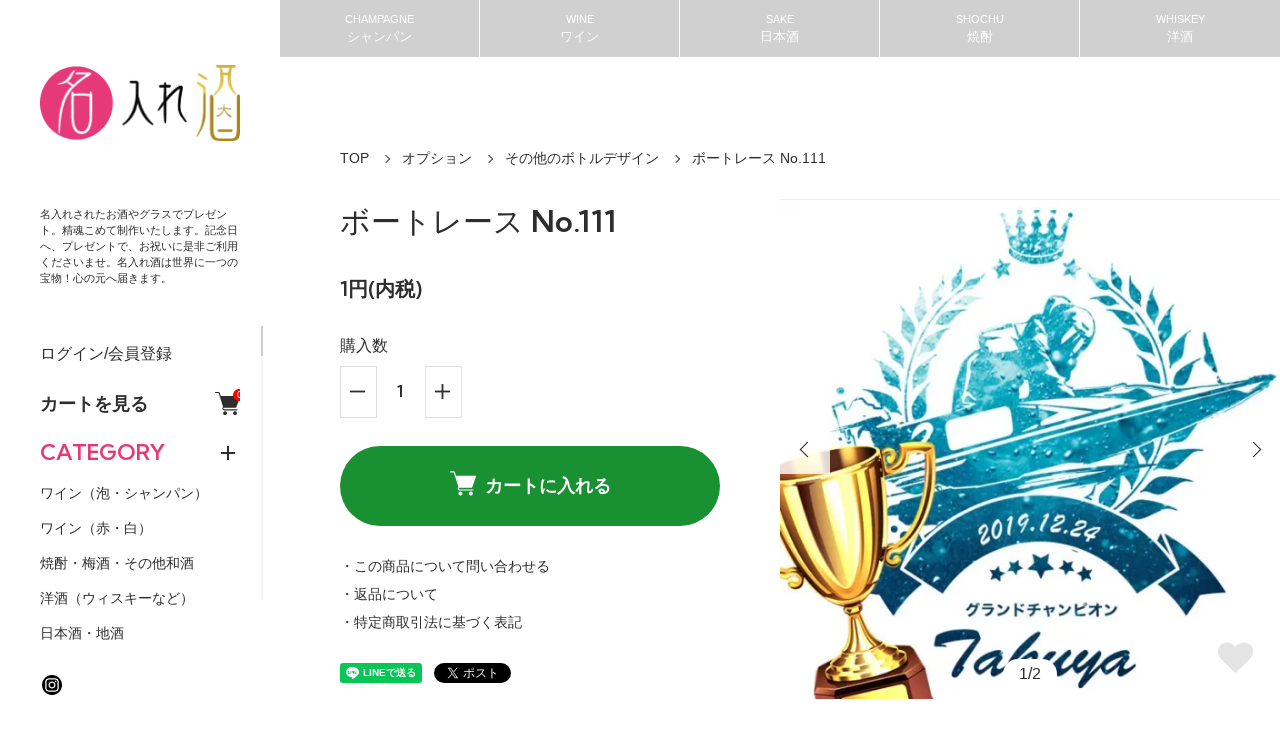

--- FILE ---
content_type: text/html; charset=EUC-JP
request_url: https://www.novelty-goods.net/?pid=147928058
body_size: 22798
content:
<!DOCTYPE html PUBLIC "-//W3C//DTD XHTML 1.0 Transitional//EN" "http://www.w3.org/TR/xhtml1/DTD/xhtml1-transitional.dtd">
<html xmlns:og="http://ogp.me/ns#" xmlns:fb="http://www.facebook.com/2008/fbml" xmlns:mixi="http://mixi-platform.com/ns#" xmlns="http://www.w3.org/1999/xhtml" xml:lang="ja" lang="ja" dir="ltr">
<head>
<meta http-equiv="content-type" content="text/html; charset=euc-jp" />
<meta http-equiv="X-UA-Compatible" content="IE=edge,chrome=1" />
<meta name="viewport" content="width=device-width,initial-scale=1">
<title>ボートレース No.111 - お祝いに彫刻されたお酒やグラスのプレゼント｜名入れ酒</title>
<meta name="Keywords" content="名入れ,お酒,酒,プレゼント,日本酒,焼酎,ワイン,シャンパン,グラス" />
<meta name="Description" content="名入れ酒のデザインでございます。その他多数随時更新中ですので季節に合わせたデザインなどもご利用いただけます。当店では世界にたった一つの名入れの酒を精魂こめて制作いたします。翌日発送の最速便もございます。" />
<meta name="Author" content="" />
<meta name="Copyright" content="naireshu" />
<meta http-equiv="content-style-type" content="text/css" />
<meta http-equiv="content-script-type" content="text/javascript" />
<link rel="stylesheet" href="https://www.novelty-goods.net/css/framework/colormekit.css" type="text/css" />
<link rel="stylesheet" href="https://www.novelty-goods.net/css/framework/colormekit-responsive.css" type="text/css" />
<link rel="stylesheet" href="https://img07.shop-pro.jp/PA01259/769/css/18/index.css?cmsp_timestamp=20251123065144" type="text/css" />
<link rel="stylesheet" href="https://img07.shop-pro.jp/PA01259/769/css/18/product.css?cmsp_timestamp=20251123065144" type="text/css" />

<link rel="alternate" type="application/rss+xml" title="rss" href="https://www.novelty-goods.net/?mode=rss" />
<link rel="shortcut icon" href="https://img07.shop-pro.jp/PA01259/769/favicon.ico?cmsp_timestamp=20260122174516" />
<script type="text/javascript" src="//ajax.googleapis.com/ajax/libs/jquery/1.11.0/jquery.min.js" ></script>
<meta property="og:title" content="ボートレース No.111 - お祝いに彫刻されたお酒やグラスのプレゼント｜名入れ酒" />
<meta property="og:description" content="名入れ酒のデザインでございます。その他多数随時更新中ですので季節に合わせたデザインなどもご利用いただけます。当店では世界にたった一つの名入れの酒を精魂こめて制作いたします。翌日発送の最速便もございます。" />
<meta property="og:url" content="https://www.novelty-goods.net?pid=147928058" />
<meta property="og:site_name" content="お祝いに彫刻されたお酒やグラスのプレゼント｜名入れ酒" />
<meta property="og:image" content="https://img07.shop-pro.jp/PA01259/769/product/147928058.jpg?cmsp_timestamp=20200110220432"/>
<meta property="og:type" content="product" />
<meta property="product:price:amount" content="1" />
<meta property="product:price:currency" content="JPY" />
<meta property="product:product_link" content="https://www.novelty-goods.net?pid=147928058" />
<!-- Google tag (gtag.js) -->
<script async src="https://www.googletagmanager.com/gtag/js?id=G-7P0HBYNGLC"></script>
<script>
  window.dataLayer = window.dataLayer || [];
  function gtag(){dataLayer.push(arguments);}
  gtag('js', new Date());

  gtag('config', 'G-7P0HBYNGLC');
</script>

<meta name="google-site-verification" content="_k-XqguDg6YQk3sDVP03pGuVx47PuChOKgHVUUKTsxw" />
<script>
  var Colorme = {"page":"product","shop":{"account_id":"PA01259769","title":"\u304a\u795d\u3044\u306b\u5f6b\u523b\u3055\u308c\u305f\u304a\u9152\u3084\u30b0\u30e9\u30b9\u306e\u30d7\u30ec\u30bc\u30f3\u30c8\uff5c\u540d\u5165\u308c\u9152"},"basket":{"total_price":0,"items":[]},"customer":{"id":null},"inventory_control":"none","product":{"shop_uid":"PA01259769","id":147928058,"name":"\u30dc\u30fc\u30c8\u30ec\u30fc\u30b9 No.111","model_number":"","stock_num":null,"sales_price":1,"sales_price_including_tax":1,"variants":[],"category":{"id_big":1665505,"id_small":2},"groups":[],"members_price":1,"members_price_including_tax":1}};

  (function() {
    function insertScriptTags() {
      var scriptTagDetails = [];
      var entry = document.getElementsByTagName('script')[0];

      scriptTagDetails.forEach(function(tagDetail) {
        var script = document.createElement('script');

        script.type = 'text/javascript';
        script.src = tagDetail.src;
        script.async = true;

        if( tagDetail.integrity ) {
          script.integrity = tagDetail.integrity;
          script.setAttribute('crossorigin', 'anonymous');
        }

        entry.parentNode.insertBefore(script, entry);
      })
    }

    window.addEventListener('load', insertScriptTags, false);
  })();
</script><script>
  var Colorme = {"page":"product","shop":{"account_id":"PA01259769","title":"\u304a\u795d\u3044\u306b\u5f6b\u523b\u3055\u308c\u305f\u304a\u9152\u3084\u30b0\u30e9\u30b9\u306e\u30d7\u30ec\u30bc\u30f3\u30c8\uff5c\u540d\u5165\u308c\u9152"},"basket":{"total_price":0,"items":[]},"customer":{"id":null},"inventory_control":"none","product":{"shop_uid":"PA01259769","id":147928058,"name":"\u30dc\u30fc\u30c8\u30ec\u30fc\u30b9 No.111","model_number":"","stock_num":null,"sales_price":1,"sales_price_including_tax":1,"variants":[],"category":{"id_big":1665505,"id_small":2},"groups":[],"members_price":1,"members_price_including_tax":1}};

  (function() {
    function insertFastScriptTags() {
      var scriptTagDetails = [{"src":"https:\/\/custom-options-assets.colorme.app\/custom-options-es5.js","integrity":null}];
      var entry = document.getElementsByTagName('script')[0];

      scriptTagDetails.forEach(function(tagDetail) {
        var script = document.createElement('script');

        script.type = 'text/javascript';
        script.src = tagDetail.src;
        script.async = true;

        if( tagDetail.integrity ) {
          script.integrity = tagDetail.integrity;
          script.setAttribute('crossorigin', 'anonymous');
        }

        entry.parentNode.insertBefore(script, entry);
      })
    }

    window.addEventListener('DOMContentLoaded', insertFastScriptTags, false);
  })();
</script>
<script async src="https://zen.one/analytics.js"></script>
</head>
<body>
<meta name="colorme-acc-payload" content="?st=1&pt=10029&ut=147928058&at=PA01259769&v=20260124025024&re=&cn=6d706d733bd283626cb7d4a484f3d156" width="1" height="1" alt="" /><script>!function(){"use strict";Array.prototype.slice.call(document.getElementsByTagName("script")).filter((function(t){return t.src&&t.src.match(new RegExp("dist/acc-track.js$"))})).forEach((function(t){return document.body.removeChild(t)})),function t(c){var r=arguments.length>1&&void 0!==arguments[1]?arguments[1]:0;if(!(r>=c.length)){var e=document.createElement("script");e.onerror=function(){return t(c,r+1)},e.src="https://"+c[r]+"/dist/acc-track.js?rev=3",document.body.appendChild(e)}}(["acclog001.shop-pro.jp","acclog002.shop-pro.jp"])}();</script><div class="classic">

  <link rel="preconnect" href="https://fonts.googleapis.com">
  <link rel="preconnect" href="https://fonts.gstatic.com" crossorigin>
  <script src="https://img.shop-pro.jp/tmpl_js/90/slick.min.js" charset="UTF-8" defer></script>
  <script src="https://img.shop-pro.jp/tmpl_js/90/jquery.magnific-popup.min.js" charset="UTF-8" defer></script>

    <nav class="l-navigation">

        <h1 class="c-logo">
      <a href="https://www.novelty-goods.net/"><img src="https://img07.shop-pro.jp/PA01259/769/PA01259769.png?cmsp_timestamp=20260122174516" alt="お祝いに彫刻されたお酒やグラスのプレゼント｜名入れ酒" /></a>
    </h1>
    
          <a href="https://www.novelty-goods.net/cart/proxy/basket?shop_id=PA01259769&shop_domain=novelty-goods.net" class="c-cart forMobile">
        <span class="c-cart-icon"><svg><use xlink:href="#shopping-cart"></use></svg><span class="cart_count">0</span></span>
      </a>
    
    <div class="c-drawerOpener" onclick="CLASSIC.drawerOpen();"><svg><use xlink:href="#bars"></use></svg></div>
    <div class="c-drawerCloser" onclick="CLASSIC.drawerClose();"><svg><use xlink:href="#close"></use></svg></div>
    <div class="c-drawer">
		<p>名入れされたお酒やグラスでプレゼント。精魂こめて制作いたします。記念日へ、プレゼントで、お祝いに是非ご利用くださいませ。名入れ酒は世界に一つの宝物！心の元へ届きます。</p>
			
    <div class="c-drawer">
                        <a href="https://www.novelty-goods.net/?mode=login&shop_back_url=https%3A%2F%2Fwww.novelty-goods.net%2F">ログイン/会員登録</a>
                            <a href="https://www.novelty-goods.net/cart/proxy/basket?shop_id=PA01259769&shop_domain=novelty-goods.net" class="c-cart">
          カートを見る<span class="c-cart-icon"><svg><use xlink:href="#shopping-cart"></use></svg><span class="cart_count">0</span></span>
        </a>
      
                    <div class="c-accordionHeader">
          CATEGORY
        </div>
        <div class="c-accordion">
                                    <a href="https://www.novelty-goods.net/?mode=cate&cbid=1633784&csid=0">ワイン（泡・シャンパン）</a>
                                                <a href="https://www.novelty-goods.net/?mode=cate&cbid=1633781&csid=0">ワイン（赤・白）</a>
                                                <a href="https://www.novelty-goods.net/?mode=cate&cbid=1633787&csid=0">焼酎・梅酒・その他和酒</a>
                                                <a href="https://www.novelty-goods.net/?mode=cate&cbid=1633785&csid=0">洋酒（ウィスキーなど）</a>
                                                <a href="https://www.novelty-goods.net/?mode=cate&cbid=1633786&csid=0">日本酒・地酒</a>
                                                <a href="https://www.novelty-goods.net/?mode=cate&cbid=1633788&csid=0">リキュールほか酒類</a>
                                                <a href="https://www.novelty-goods.net/?mode=cate&cbid=2385408&csid=0">ノンアルコール・ジュース</a>
                                                <a href="https://www.novelty-goods.net/?mode=cate&cbid=2963163&csid=0">お茶</a>
                                                <a href="https://www.novelty-goods.net/?mode=cate&cbid=2743225&csid=0">ビール</a>
                                                <div class="c-accordionHeader">オプション</div>
              <div class="c-accordion">
                <a href="https://www.novelty-goods.net/?mode=cate&cbid=1665505&csid=0">すべてのオプション</a>
                                  <a href="https://www.novelty-goods.net/?mode=cate&cbid=1665505&csid=4">グラス・タンブラー</a>
                                  <a href="https://www.novelty-goods.net/?mode=cate&cbid=1665505&csid=1">ボトル入れ・箱</a>
                                  <a href="https://www.novelty-goods.net/?mode=cate&cbid=1665505&csid=3">プレゼントオプション</a>
                                  <a href="https://www.novelty-goods.net/?mode=cate&cbid=1665505&csid=2">その他のボトルデザイン</a>
                                  <a href="https://www.novelty-goods.net/?mode=cate&cbid=1665505&csid=6">その他</a>
                              </div>
                              </div>
            
                    <div class="c-accordionHeader">
          GROUP
        </div>
        <div class="c-accordion">
                      <a href="https://www.novelty-goods.net/?mode=grp&gid=753549">結婚祝い・結婚記念日</a>
                      <a href="https://www.novelty-goods.net/?mode=grp&gid=753550">お誕生日のプレゼント</a>
                      <a href="https://www.novelty-goods.net/?mode=grp&gid=753551">ご長寿（還暦祝いなど）</a>
                      <a href="https://www.novelty-goods.net/?mode=grp&gid=753552">引っ越し・ご新築のお祝い</a>
                      <a href="https://www.novelty-goods.net/?mode=grp&gid=753553">賞品・表彰・受賞記念品</a>
                      <a href="https://www.novelty-goods.net/?mode=grp&gid=753554">開店・開業・周年の贈りもの</a>
                      <a href="https://www.novelty-goods.net/?mode=grp&gid=798051">父の日・母の日など祝い事</a>
                      <a href="https://www.novelty-goods.net/?mode=grp&gid=2656740">お酒＋グラスセット</a>
                  </div>
            
                    <div class="c-accordionHeader">
          CONTENTS
        </div>
        <div class="c-accordion">
                      <a href="https://www.novelty-goods.net/?mode=f4">配送について</a>
                      <a href="https://www.novelty-goods.net/?mode=f5">データ入稿サービス</a>
                      <a href="https://www.novelty-goods.net/?mode=f8">よくある質問</a>
                      <a href="https://www.novelty-goods.net/?mode=f9">似顔絵ボトル</a>
                      <a href="https://www.novelty-goods.net/?mode=f30">お客様の声</a>
                      <a href="https://www.novelty-goods.net/?mode=f12">お急ぎ便</a>
                      <a href="https://www.novelty-goods.net/?mode=f16">大量注文のお客様・企業様</a>
                      <a href="https://www.novelty-goods.net/?mode=f20">更新情報</a>
                      <a href="https://www.novelty-goods.net/?mode=f6">ミス・ワールド ジャパン</a>
                      <a href="https://www.instagram.com/makegift4u" target="_blank" rel="noopener">Instagram</a>
        </div>
                  <a href="https://naireshu.shop-pro.jp/customer/inquiries/new">お問合せ/お見積もり</a>
			
      
                                    <a href="https://www.novelty-goods.net/customer/signup/new">会員登録</a>
                    <a href="https://www.novelty-goods.net/?mode=login&shop_back_url=https%3A%2F%2Fwww.novelty-goods.net%2F">ログイン</a>
              
      <div class="c-sns forMobile" data-htmlcopy=".l-navigation .c-sns"></div>

      <div class="c-sns">
                          <a href="https://instagram.com/makegift4u" target="_blank"><svg><use xlink:href="#instagram"></use></svg></a>
                              </div>

　　　<div class="c-search">
        <form action="https://www.novelty-goods.net/" method="GET">
          <input type="hidden" name="mode" value="srh" />
          <div class="l-header-search__input">
            <input type="text" name="keyword" placeholder="search">
          </div>
          <button class="l-header-search__submit" type="submit"><svg><use xlink:href="#search"></use></svg></button>
        </form>
      </div>

			<img src="https://img.novelty-goods.info/img/pay.png">
			
    </div>

    <div class="c-drawerScrollBar"></div>
  </nav>
  
  <main class="l-main">
  <ul id="gNavi">
  	<li><a href="https://www.novelty-goods.net/?mode=cate&amp;cbid=1633784&amp;csid=0">CHAMPAGNE<span>シャンパン</span></a></li>
  	<li><a href="https://www.novelty-goods.net/?mode=cate&amp;cbid=1633781&amp;csid=0">WINE<span>ワイン</span></a></li>
  	<li><a href="https://www.novelty-goods.net/?mode=cate&amp;cbid=1633786&amp;csid=0">SAKE<span>日本酒</span></a></li>
  	<li><a href="https://www.novelty-goods.net/?mode=cate&amp;cbid=1633787&amp;csid=0">SHOCHU<span>焼酎</span></a></li>
  	<li><a href="https://www.novelty-goods.net/?mode=cate&amp;cbid=1633785&amp;csid=0">WHISKEY<span>洋酒</span></a></li>
  </ul>
		
                    
    <div class="l-content isPage">
    <div class="c-breadcrumb">
      <a href="https://www.novelty-goods.net/">TOP</a>
                        <a href="?mode=cate&cbid=1665505&csid=0">オプション</a>
                          <a href="?mode=cate&cbid=1665505&csid=2">その他のボトルデザイン</a>
                    <span>ボートレース No.111</span>
    </div>
  </div>
  
  <div class="l-content isProduct">
        <div class="l-product-image">
      <div class="c-product-image">
                <div class="c-product-imageSlider">
                      <div class="c-product-imageSliderItem"><img src="https://img07.shop-pro.jp/PA01259/769/product/147928058.jpg?cmsp_timestamp=20200110220432" alt="ボートレース No.111"></div>
                                                              <div class="c-product-imageSliderItem"><img src="https://img07.shop-pro.jp/PA01259/769/product/147928058_o1.jpg?cmsp_timestamp=20200110220432" alt="ボートレース No.111" loading="lazy"></div>
                                                                                                                                                                                                                                                                                                                                                                                                                                                                                                                                                                                                                                                                                                                                                                                                                                                                                                                                                                                                                                                                                                                                                                                                                                                                                                                                                      </div>
        <span class="c-sliderPrev"></span>
        <span class="c-sliderNext"></span>
        <span class="c-product-imageSliderCount"></span>
        <button class="c-favorite" type="button"  data-favorite-button-selector="DOMSelector" data-product-id="147928058" data-added-class="active"><svg><use xlink:href="#heart"></use></svg></button>
      </div>
              <div class="c-product-popupGallery" style="display:none;">
                      <a href="https://img07.shop-pro.jp/PA01259/769/product/147928058.jpg?cmsp_timestamp=20200110220432"><img src="https://img07.shop-pro.jp/PA01259/769/product/147928058.jpg?cmsp_timestamp=20200110220432" alt=""></a>
                                                              <a href="https://img07.shop-pro.jp/PA01259/769/product/147928058_o1.jpg?cmsp_timestamp=20200110220432"><img src="https://img07.shop-pro.jp/PA01259/769/product/147928058_o1.jpg?cmsp_timestamp=20200110220432" alt=""></a>
                                                                                                                                                                                                                                                                                                                                                                                                                                                                                                                                                                                                                                                                                                                                                                                                                                                                                                                                                                                                                                                                                                                                                                                                                                                                                                                                            </div>
            
                  <div class="c-product-imageThumbnails">
                  <div class="c-product-imageThumbnail"><img data-src="https://img07.shop-pro.jp/PA01259/769/product/147928058.jpg?cmsp_timestamp=20200110220432" alt="ボートレース No.111"></div>
                                                    <div class="c-product-imageThumbnail"><img data-src="https://img07.shop-pro.jp/PA01259/769/product/147928058_o1.jpg?cmsp_timestamp=20200110220432" alt="ボートレース No.111"></div>
                                                                                                                                                                                                                                                                                                                                                                                                                                                                                                                                                                                                                                                                                                                                                                                                                                                                                                                                                                                                                                                                                                                                    </div>
      
    </div>
    

    <form name="product_form" method="post" action="https://www.novelty-goods.net/cart/proxy/basket/items/add" id="section1">
      <section class="l-product-information">
                <h2 class="c-sectionTitle c-product-name">
          ボートレース No.111
        </h2>
        

                        
                        

                  <div class="c-product-price">
                        <span class="c-product-priceMain">1円(内税)</span>
                        <span class="c-product-priceDiscount"></span>
          </div>
                
							<div id="custom-options-container"></div>
				
                        
                		
                
                          <div class="c-product-quantity">
            購入数
            <div>
              <div class="c-product-quantityMinus"><svg><use xlink:href="#minus"></use></svg></div>
              <input type="text" name="product_num" value="1" data-initial="1">
              <div class="c-product-quantityPlus"><svg><use xlink:href="#plus"></use></svg></div>
                          </div>
          </div>
                
                                                <div class="disable_cartin">
              <button class="c-product-button" type="submit" data-custom-option-wait="true">
                <svg><use xlink:href="#shopping-cart"></use></svg>カートに入れる
              </button>
            </div>
                          
        <a href="https://naireshu.shop-pro.jp/customer/products/147928058/inquiries/new" class="c-product-link">・この商品について問い合わせる</a>
        <a href="https://www.novelty-goods.net/?mode=sk#return" class="c-product-link">・返品について</a>
        <a href="https://www.novelty-goods.net/?mode=sk#info" class="c-product-link">・特定商取引法に基づく表記</a>

                <div class="c-product-snsList">
          <div><div class="line-it-button" data-lang="ja" data-type="share-a" data-ver="3"
                         data-color="default" data-size="small" data-count="false" style="display: none;"></div>
                       <script src="https://www.line-website.com/social-plugins/js/thirdparty/loader.min.js" async="async" defer="defer"></script></div>
          <div><a href="https://twitter.com/share" class="twitter-share-button" data-url="https://www.novelty-goods.net/?pid=147928058" data-text="" data-lang="ja" >ツイート</a>
<script charset="utf-8">!function(d,s,id){var js,fjs=d.getElementsByTagName(s)[0],p=/^http:/.test(d.location)?'http':'https';if(!d.getElementById(id)){js=d.createElement(s);js.id=id;js.src=p+'://platform.twitter.com/widgets.js';fjs.parentNode.insertBefore(js,fjs);}}(document, 'script', 'twitter-wjs');</script></div>
          <div></div>
        </div>
        
      </section>

      <input type="hidden" name="user_hash" value="2cca0adf174c365de1c9c10f5d948e00"><input type="hidden" name="members_hash" value="2cca0adf174c365de1c9c10f5d948e00"><input type="hidden" name="shop_id" value="PA01259769"><input type="hidden" name="product_id" value="147928058"><input type="hidden" name="members_id" value=""><input type="hidden" name="back_url" value="https://www.novelty-goods.net/?pid=147928058"><input type="hidden" name="reference_token" value="79c2131a6907426f957ea03ad3fce553"><input type="hidden" name="shop_domain" value="novelty-goods.net">
    </form>
  </div>

      <section class="c-product-detail">
    <div class="l-content">
      <h3 class="c-sectionTitle">
        商品詳細
      </h3>
      <div class="c-message">
        <img src="https://img.novelty-goods.info/item/other_c111.jpg" alt="ボートレース No.111 " width="100%" class="mB10" />

<div class="item">
       <p>人気のボートレース記念デザインでございます。優勝記念やボートレースの記念に是非ご利用くださいませ。ボートレースがお好きな方への誕生日プレゼントなどにもピッタリ。この機会にお酒にデザインを彫刻しプレゼントしてみてはいかがでしょうか。</a>
<br><br>
</p>
</div>

<img src="https://img.novelty-goods.info/original_1.png" alt="買い物カートに入れてお酒は別途ご購入くださいませ" width="100%" class="mB10" />
      </div>
    </div>
  </section>
    
      
      
      

    <script>
  window.addEventListener("slickScriptLoaded",function(){
    setTimeout(function(){
      jQuery(".c-product-imageSlider").slick({
        arrows:false,
        centerMode:true,
        centerPadding:0,
        dots:false,
        fade:false,
        pauseOnFocus:true,
        pauseOnHover:true,
        speed:600,
        zIndex:3,
        touchThreshold:100,
        swipeToSlide:true,
      })
      .on("beforeChange",function(e,s,prevIndex,nextIndex){
        let counter = document.querySelector(".c-product-imageSliderCount");
        if(counter){
          counter.innerHTML = (nextIndex+1) + "/" + counter.dataset.count;
        }
      });
      let counter = document.querySelector(".c-product-imageSliderCount");
      if(counter){
        counter.style.display = "block";
      }
      jQuery(".c-product-image .c-sliderPrev").click(function(){
        jQuery(".c-product-imageSlider").slick("slickPrev");
      });
      jQuery(".c-product-image .c-sliderNext").click(function(){
        jQuery(".c-product-imageSlider").slick("slickNext");
      });
      jQuery(".c-product-imageThumbnail").click(function(){
        jQuery(".c-product-imageSlider").slick("slickGoTo",this.dataset.initialIndex);
      });
      jQuery(".c-product-imageThumbnails.isSlider").slick({
        arrows:false,
        dots:false,
        fade:false,
        pauseOnFocus:true,
        pauseOnHover:true,
        slidesToShow:5,
        slidesToScroll:5,
        speed:600,
        zIndex:3,
        touchThreshold:100,
        swipeToSlide:true,
      });
    },40);
  });
  window.addEventListener("DOMContentLoaded",function(){
    CLASSIC.publicCache.productImageWrapper = document.querySelector(".l-product-image");
    CLASSIC.publicCache.productInformationWrapper = document.querySelector(".l-product-information");
    if(  CLASSIC.publicCache.productImageWrapper
      && CLASSIC.publicCache.productInformationWrapper
    ){
      productPageHandler();
    }
    if(CLASSIC.isAutoDiscountDisplay) {
      let productPriceElement = document.querySelector(".c-product-priceMain");
      let listPriceElement = document.querySelector(".c-product-listPrice");
      if(productPriceElement && listPriceElement) {
        let match = listPriceElement.innerText.match(/^[\d\.,]+/);
        let listPrice = 0;
        if (match) {
          listPrice = parseFloat(match[0].replace(/[^0-9\.]/g,""));
        }

        match = productPriceElement.innerText.match(/^[\d\.,]+/);
        let productPrice = 0;
        if (match) {
          productPrice = parseFloat(match[0].replace(/[^0-9\.]/g,""));
        }

        if(listPrice>0 && productPrice>0) {
          let grossRate = 100 - (productPrice*100 / listPrice);
          let rate = Math.round(grossRate);
          let discountDisplay = document.querySelector(".c-product-priceDiscount");
          if(rate > 0 && discountDisplay){
            if(discountDisplay.innerHTML === ""){
              discountDisplay.innerHTML = (rate == grossRate ? "" : CLASSIC.discountPrefix) + rate + "%OFF";
            }
          }
        }
      }
    }
    let optionsTable = document.querySelector(".c-product-optionsTable");
    let optionsTableScrollBar = document.querySelector(".c-product-optionsTableScrollBar");
    if(optionsTable){
      CLASSIC.setDraggable(optionsTable);
      if(optionsTableScrollBar){
        let span = document.createElement("span");
        optionsTableScrollBar.appendChild(span);
        CLASSIC.publicCache.optionsTable = optionsTable;
        CLASSIC.publicCache.optionsTableScrollBar = optionsTableScrollBar;
        CLASSIC.publicCache.optionsTableScrollBarPointer = span;
        optionsTableScrollHandler();
      }
    }
    let reviewList = document.querySelector(".c-product-reviewList");
    let reviewListScrollBar = document.querySelector(".c-product-reviewListScrollBar");
    if(reviewList){
      CLASSIC.setDraggable(reviewList);
      if(reviewListScrollBar){
        let span = document.createElement("span");
        reviewListScrollBar.appendChild(span);
        CLASSIC.publicCache.reviewList = reviewList;
        CLASSIC.publicCache.reviewListScrollBar = reviewListScrollBar;
        CLASSIC.publicCache.reviewListScrollBarPointer = span;
        reviewListScrollHandler();
      }
    }
    let optionsModalData = document.querySelector(".c-optionsModalData");
    let optionsModalDataScrollBar = document.querySelector(".c-optionsModalDataScrollBar");
    if(optionsModalData){
      CLASSIC.setDraggable(optionsModalData);
      if(optionsModalDataScrollBar){
        let span = document.createElement("span");
        optionsModalDataScrollBar.appendChild(span);
        CLASSIC.publicCache.optionsModalData = optionsModalData;
        CLASSIC.publicCache.optionsModalDataScrollBar = optionsModalDataScrollBar;
        CLASSIC.publicCache.optionsModalDataScrollBarPointer = span;
        optionsModalDataScrollHandler();
      }
    }
    let optionsModalOpen = document.querySelector(".c-product-optionsModalOpen");
    if(optionsModalOpen){
      optionsModalOpen.addEventListener("click",function(){
        jQuery(".l-optionsModal").addClass("active");
        let optionsModalData = document.querySelector(".c-optionsModalData");
        if(optionsModalData){
          optionsModalData.scrollTop = 0;
        }
        if(window.innerWidth <= 1024){
          jQuery(document.body).addClass("preventScroll");
        }
      });
    }
    let optionsModalClose = document.querySelector(".c-optionsModalClose");
    if(optionsModalClose){
      optionsModalClose.addEventListener("click",function(){
        jQuery(".l-optionsModal").removeClass("active");
        jQuery(document.body).removeClass("preventScroll");
      });
    }
    let optionsModal = document.querySelector(".l-optionsModal");
    if(optionsModal){
      optionsModal.addEventListener("mousedown",function(e){
        if(e.target == this){
          jQuery(".l-optionsModal").removeClass("active");
          jQuery(document.body).removeClass("preventScroll");
        }
      });
      optionsModal.addEventListener("touchstart",function(e){
        if(e.target == this){
          jQuery(".l-optionsModal").removeClass("active");
          jQuery(document.body).removeClass("preventScroll");
        }
      });
    }
    let quantityMinus = document.querySelector(".c-product-quantityMinus");
    if(quantityMinus){
      quantityMinus.addEventListener("click",function(){
        let minQuantity = document.querySelector(".c-product-quantity input");
        if(minQuantity){
          minQuantity = parseInt(minQuantity.dataset.initial);
          if(isNaN(minQuantity)){
            minQuantity = 1;
          }
        }
        else
        {
          minQuantity = 1;
        }
        let quantity = document.querySelector(".c-product-quantity input");
        if(!quantity){return;}
        let q = parseInt(quantity.value);
        if(isNaN(q)){
          quantity.value = 1;
          return;
        }
        else if(q > 1){
          quantity.value = q-1 > minQuantity ? q-1 : minQuantity;
        }
      });
    }
    let quantityPlus = document.querySelector(".c-product-quantityPlus");
    if(quantityMinus){
      quantityPlus.addEventListener("click",function(){
        let maxQuantity = document.querySelector(".c-product-stock");
        if(maxQuantity){
          maxQuantity = parseInt(maxQuantity.innerHTML.replace(/[^0-9]/g,""));
          if(isNaN(maxQuantity)){
            maxQuantity = 999;
          }
        }
        else
        {
          maxQuantity = 999;
        }
        let quantity = document.querySelector(".c-product-quantity input");
        if(!quantity){return;}
        let q = parseInt(quantity.value);
        if(isNaN(q)){
          quantity.value = 1;
          return;
        }
        else{
          quantity.value = q+1 < maxQuantity ? q+1 : maxQuantity;
        }
      });
    }
    let quantity = document.querySelector(".c-product-quantity input");
    if(quantity){
      quantity.addEventListener("change",function(){
        this.value = this.value
          .replace("０","0")
          .replace("１","1")
          .replace("２","2")
          .replace("３","3")
          .replace("４","4")
          .replace("５","5")
          .replace("６","6")
          .replace("７","7")
          .replace("８","8")
          .replace("９","9")
        ;
        this.value = this.value.replace(/[^0-9]/g,"");
        if(isNaN(parseFloat(this.value))){
          this.value = 1;
          return;
        }
        if(this.value < 1){
          this.value = 1;
          return;
        }
        let maxQuantity = document.querySelector(".c-product-stock");
        if(maxQuantity){
          maxQuantity = parseInt(maxQuantity.innerHTML.replace(/[^0-9]/g,""));
          if(isNaN(maxQuantity)){
            maxQuantity = 999;
          }
        }
        else
        {
          maxQuantity = 999;
        }
        if(this.value > maxQuantity){
          this.value = maxQuantity;
        }
      });
    }
  });
  function productPageHandler(){
    CLASSIC.publicCache.productInformationWrapper.style.minHeight = CLASSIC.publicCache.productImageWrapper.clientHeight+"px";
    window.requestAnimationFrame(productPageHandler);
  }
  function optionsModalDataScrollHandler(){
    if(!CLASSIC.publicCache.hasOwnProperty("optionsModalData")){return;}
    if(!CLASSIC.publicCache.hasOwnProperty("optionsModalDataScrollBar")){return;}
    if(!CLASSIC.publicCache.hasOwnProperty("optionsModalDataScrollBarPointer")){return;}
    if(CLASSIC.publicCache.optionsModalData.clientHeight >= CLASSIC.publicCache.optionsModalData.scrollHeight){
      if(CLASSIC.publicCache.optionsModalDataScrollBar.className.indexOf("active") != -1){
        CLASSIC.publicCache.optionsModalDataScrollBar.className =
        CLASSIC.publicCache.optionsModalDataScrollBar.className.replace(" active","");
      }
    }
    else
    {
      if(CLASSIC.publicCache.optionsModalDataScrollBar.className.indexOf("active") == -1){
        CLASSIC.publicCache.optionsModalDataScrollBar.className += " active";
      }
      let pointerSize = CLASSIC.publicCache.optionsModalData.clientHeight / CLASSIC.publicCache.optionsModalData.scrollHeight;
      pointerSize *= CLASSIC.publicCache.optionsModalDataScrollBar.clientHeight;
      let r = CLASSIC.publicCache.optionsModalData.scrollTop/(CLASSIC.publicCache.optionsModalData.scrollHeight-CLASSIC.publicCache.optionsModalData.clientHeight);
      r = (CLASSIC.publicCache.optionsModalDataScrollBar.clientHeight - pointerSize) * r;
      CLASSIC.publicCache.optionsModalDataScrollBarPointer.style.top = r.toFixed(5)+"px";
      CLASSIC.publicCache.optionsModalDataScrollBarPointer.style.height = pointerSize.toFixed(5)+"px";
    }
    window.requestAnimationFrame(optionsModalDataScrollHandler);
  }
  function optionsTableScrollHandler(){
    if(!CLASSIC.publicCache.hasOwnProperty("optionsTable")){return;}
    if(!CLASSIC.publicCache.hasOwnProperty("optionsTableScrollBar")){return;}
    if(!CLASSIC.publicCache.hasOwnProperty("optionsTableScrollBarPointer")){return;}
    if(CLASSIC.publicCache.optionsTable.clientWidth >= CLASSIC.publicCache.optionsTable.scrollWidth){
      if(CLASSIC.publicCache.optionsTableScrollBar.className.indexOf("active") != -1){
        CLASSIC.publicCache.optionsTableScrollBar.className =
        CLASSIC.publicCache.optionsTableScrollBar.className.replace(" active","");
      }
    }
    else
    {
      if(CLASSIC.publicCache.optionsTableScrollBar.className.indexOf("active") == -1){
        CLASSIC.publicCache.optionsTableScrollBar.className += " active";
      }
      let pointerSize = CLASSIC.publicCache.optionsTable.clientWidth / CLASSIC.publicCache.optionsTable.scrollWidth;
      pointerSize *= CLASSIC.publicCache.optionsTableScrollBar.clientWidth;
      let r = CLASSIC.publicCache.optionsTable.scrollLeft/(CLASSIC.publicCache.optionsTable.scrollWidth-CLASSIC.publicCache.optionsTable.clientWidth);
      r = (CLASSIC.publicCache.optionsTableScrollBar.clientWidth - pointerSize) * r;
      CLASSIC.publicCache.optionsTableScrollBarPointer.style.left = r.toFixed(5)+"px";
      CLASSIC.publicCache.optionsTableScrollBarPointer.style.width = pointerSize.toFixed(5)+"px";
    }
    window.requestAnimationFrame(optionsTableScrollHandler);
  }
  function reviewListScrollHandler(){
    if(!CLASSIC.publicCache.hasOwnProperty("reviewList")){return;}
    if(!CLASSIC.publicCache.hasOwnProperty("reviewListScrollBar")){return;}
    if(!CLASSIC.publicCache.hasOwnProperty("reviewListScrollBarPointer")){return;}
    if(CLASSIC.publicCache.reviewList.clientHeight >= CLASSIC.publicCache.reviewList.scrollHeight){
      if(CLASSIC.publicCache.reviewListScrollBar.className.indexOf("active") != -1){
        CLASSIC.publicCache.reviewListScrollBar.className =
        CLASSIC.publicCache.reviewListScrollBar.className.replace(" active","");
      }
    }
    else
    {
      if(CLASSIC.publicCache.reviewListScrollBar.className.indexOf("active") == -1){
        CLASSIC.publicCache.reviewListScrollBar.className += " active";
      }
      let pointerSize = CLASSIC.publicCache.reviewList.clientHeight / CLASSIC.publicCache.reviewList.scrollHeight;
      pointerSize *= CLASSIC.publicCache.reviewListScrollBar.clientHeight;
      let r = CLASSIC.publicCache.reviewList.scrollTop/(CLASSIC.publicCache.reviewList.scrollHeight-CLASSIC.publicCache.reviewList.clientHeight);
      r = (CLASSIC.publicCache.reviewListScrollBar.clientHeight - pointerSize) * r;
      CLASSIC.publicCache.reviewListScrollBarPointer.style.top = r.toFixed(5)+"px";
      CLASSIC.publicCache.reviewListScrollBarPointer.style.height = pointerSize.toFixed(5)+"px";
    }
    window.requestAnimationFrame(reviewListScrollHandler);
  }
  {
    let thumbnail = document.querySelectorAll(".c-product-imageThumbnail");
    for(let i=0;i<thumbnail.length;i++){
      thumbnail[i].dataset.initialIndex = i;
    }
    let thumbnails = document.querySelector(".c-product-imageThumbnails:not(.isSlider)");
    if(thumbnails){
      for(let i=0;i<10;i++){
        thumbnails.appendChild(document.createElement("span"));
      }
    }
    let counter = document.querySelector(".c-product-imageSliderCount");
    if(counter){
      counter.dataset.count = thumbnail.length;
      counter.innerHTML = "1/" + thumbnail.length;
    }
    if(document.querySelectorAll(".c-product-imageSliderItem").length <= 1){
      let prevArrow = document.querySelector(".c-product-image .c-sliderPrev");
      let nextArrow = document.querySelector(".c-product-image .c-sliderNext");
      thumbnails = document.querySelector(".c-product-imageThumbnails");
      if(prevArrow){prevArrow.remove();}
      if(nextArrow){nextArrow.remove();}
      if(counter){counter.remove();}
      if(thumbnails){thumbnails.className += " isDisabled";}
    }
  }
  window.addEventListener("popuperScriptLoaded",function(){
    CLASSIC.publicCache.productImageIsDragging = false;
    CLASSIC.publicCache.productImageTouchPosX = null;
    CLASSIC.publicCache.productImageTouchPosY = null;
    document.querySelectorAll(".c-product-imageSliderItem:not(.noImage)")
    .forEach(function(element){
      element.addEventListener('pointerdown', function(e){
        CLASSIC.publicCache.productImageTouchPosX = e.clientX || e.touches[0].clientX;
        CLASSIC.publicCache.productImageTouchPosY = e.clientY || e.touches[0].clientY;
      });
      element.addEventListener('click', function(e){
        const endX = e.clientX || e.changedTouches[0].clientX;
        const endY = e.clientY || e.changedTouches[0].clientY;
        const distanceX = endX - CLASSIC.publicCache.productImageTouchPosX;
        const distanceY = endY - CLASSIC.publicCache.productImageTouchPosY;
        if (Math.abs(distanceX) < 10) {
          let src = this.querySelector("img").getAttribute('src');
          let a = document.querySelector('.c-product-popupGallery a[href="'+src+'"]');
          let index = Array.prototype.indexOf.call(a.parentNode.children, a);
          jQuery('.c-product-popupGallery').magnificPopup('open', index);
        }
      });
    });
    jQuery('.c-product-popupGallery').magnificPopup({
      type: 'image',
      delegate: 'a',
      gallery: {
        enabled:true
      },
      callbacks: {
        open: function(e){
          console.log(e);
        },
      }
    });
  });
  </script>
  <div class="cart_in_modal cart_modal__close" style="display: none;">
  <div class="cart_in_modal__outline not_bubbling">
    <label class="cart_modal__close cart_in_modal__close-icon">
    </label>
    <p class="cart_in_modal__heading">
      こちらの商品が<br class="sp-br">カートに入りました
    </p>
    <div class="cart_in_modal__detail">
            <div class="cart_in_modal__image-wrap">
        <img src="https://img07.shop-pro.jp/PA01259/769/product/147928058.jpg?cmsp_timestamp=20200110220432" alt="" class="cart_in_modal__image" />
      </div>
            <p class="cart_in_modal__name">
        ボートレース No.111
      </p>
    </div>
    <div class="cart_in_modal__button-wrap">
      <form name="cart_view_with_async" method="POST" action="https://www.novelty-goods.net/cart/proxy/basket?shop_id=PA01259769&shop_domain=novelty-goods.net">
        <input type="hidden" name="reference_token" value="79c2131a6907426f957ea03ad3fce553"><input type="hidden" name="shop_id" value="PA01259769"><input type="hidden" name="shop_domain" value="novelty-goods.net">
      </form>
      <button class="cart_view_with_async cart_in_modal__button cart_in_modal__button--solid">かごの中身を見る</button>
      <p class="cart_modal__close cart_in_modal__text-link">ショッピングを続ける</p>
    </div>
  </div>
</div>
<div class="cart_in_error_modal cart_in_error__close" style="display: none;">
  <div class="cart_in_modal__outline not_bubbling">
    <label class="cart_in_error__close cart_in_modal__close-icon">
    </label>
    <p class="cart_in_error_message cart_in_error_modal__heading"></p>
    <div class="cart_in_modal__button-wrap">
      <button class="cart_in_error__close cart_in_modal__button cart_in_modal__button--solid">ショッピングを続ける</button>
    </div>
  </div>
</div>
			
<div class="example">
    <a href="https://www.novelty-goods.net/customer/signup/new"><img src="https://img.novelty-goods.info/img/banner_1.png?2" alt="初めてお買い上げ頂いた方に次回使える"></a>
    <a href="https://www.novelty-goods.net/?mode=f30"><img src="https://img.novelty-goods.info/img/banner_2.png?2" alt="お客様の声"></a>

<br><br>
	
<a href="#section1" class="c-product-button">
  <svg><use xlink:href="#icon-cart"></use></svg>カートに移動
</a>

</div>        
                                      <section class="c-calendar">
        <div class="l-content">
          <h2 class="c-sectionTitle">
            営業カレンダー
          </h2>
                      <div class="c-calendarComment">
              年末年始の定休日は 12月27日～1月4日 となります。
1月5日より順次出荷を開始いたしますが、
お届け日のご指定がある場合でも、
運送会社の都合により遅延が発生する場合がございます。
あらかじめご了承くださいますようお願いいたします。
            </div>
                    <div class="c-calendars">
            <table class="tbl_calendar">
    <caption>2026年1月</caption>
    <tr>
        <th class="sun">日</th>
        <th>月</th>
        <th>火</th>
        <th>水</th>
        <th>木</th>
        <th>金</th>
        <th class="sat">土</th>
    </tr>
    <tr>
<td></td>
<td></td>
<td></td>
<td></td>
<td class="thu holiday" style="color: #ff0000;">1</td>
<td class="fri" style="color: #ff0000;">2</td>
<td class="sat" style="color: #ff0000;">3</td>
</tr>
<tr>
<td class="sun" style="color: #ff0000;">4</td>
<td class="mon">5</td>
<td class="tue">6</td>
<td class="wed">7</td>
<td class="thu">8</td>
<td class="fri">9</td>
<td class="sat">10</td>
</tr>
<tr>
<td class="sun" style="background-color: #FFF2F3; color: #ff0000;">11</td>
<td class="mon holiday" style="background-color: #FFF2F3; color: #ff0000;">12</td>
<td class="tue">13</td>
<td class="wed">14</td>
<td class="thu">15</td>
<td class="fri">16</td>
<td class="sat">17</td>
</tr>
<tr>
<td class="sun" style="background-color: #FFF2F3; color: #ff0000;">18</td>
<td class="mon">19</td>
<td class="tue">20</td>
<td class="wed">21</td>
<td class="thu">22</td>
<td class="fri">23</td>
<td class="sat">24</td>
</tr>
<tr>
<td class="sun" style="background-color: #FFF2F3; color: #ff0000;">25</td>
<td class="mon">26</td>
<td class="tue">27</td>
<td class="wed">28</td>
<td class="thu">29</td>
<td class="fri">30</td>
<td class="sat">31</td>
</tr>
</table><table class="tbl_calendar">
    <caption>2026年2月</caption>
    <tr>
        <th class="sun">日</th>
        <th>月</th>
        <th>火</th>
        <th>水</th>
        <th>木</th>
        <th>金</th>
        <th class="sat">土</th>
    </tr>
    <tr>
<td class="sun" style="background-color: #FFF2F3; color: #ff0000;">1</td>
<td class="mon">2</td>
<td class="tue">3</td>
<td class="wed">4</td>
<td class="thu">5</td>
<td class="fri">6</td>
<td class="sat">7</td>
</tr>
<tr>
<td class="sun" style="background-color: #FFF2F3; color: #ff0000;">8</td>
<td class="mon">9</td>
<td class="tue">10</td>
<td class="wed holiday" style="background-color: #FFF2F3; color: #ff0000;">11</td>
<td class="thu">12</td>
<td class="fri">13</td>
<td class="sat">14</td>
</tr>
<tr>
<td class="sun" style="background-color: #FFF2F3; color: #ff0000;">15</td>
<td class="mon">16</td>
<td class="tue">17</td>
<td class="wed">18</td>
<td class="thu">19</td>
<td class="fri">20</td>
<td class="sat">21</td>
</tr>
<tr>
<td class="sun" style="background-color: #FFF2F3; color: #ff0000;">22</td>
<td class="mon holiday" style="background-color: #FFF2F3; color: #ff0000;">23</td>
<td class="tue">24</td>
<td class="wed">25</td>
<td class="thu">26</td>
<td class="fri">27</td>
<td class="sat">28</td>
</tr>
</table>
          </div>
        </div>
      </section>
                <div class="l-content">	
          <h2 class="c-sectionTitle">
            リアルタイムレビュー
          </h2>
					</div>
<div class="frame">
<iframe src="https://www.rakuten.ne.jp/gold/naireshu/mqmsystem/a0ae583a-ccff-4c71-b4bf-9d66c6856285/footer.html?2" frameborder="0" scrolling="no" width="87%" height="500"></iframe>
</div>
		
        <div class="l-footer">
	
      <div class="l-content">
        <div class="c-footer-links">
          <a href="https://www.novelty-goods.net/">TOP</a>
          <a href="https://www.novelty-goods.net/?mode=sk#delivery">配送・送料について</a>
          <a href="https://www.novelty-goods.net/?mode=sk#return">返品について</a>
          <a href="https://www.novelty-goods.net/?mode=sk#payment">お支払い方法について</a>
          <a href="https://www.novelty-goods.net/?mode=sk#info">特定商取引法に基づく表記</a>
          <a href="https://www.novelty-goods.net/?mode=privacy">プライバシーポリシー</a>
        </div>
        <div class="c-footer-links">
                              <a href="https://www.novelty-goods.net/?mode=rss">RSS</a>          <a href="https://www.novelty-goods.net/?mode=atom">ATOM</a>        </div>
        <div class="c-footer-links">
          <a href="https://www.novelty-goods.net/?mode=myaccount">マイアカウント</a>
                                                    <a href="https://www.novelty-goods.net/customer/signup/new">会員登録</a>
                            <a href="https://www.novelty-goods.net/?mode=login&shop_back_url=https%3A%2F%2Fwww.novelty-goods.net%2F">ログイン</a>
                                <a href="https://www.novelty-goods.net/cart/proxy/basket?shop_id=PA01259769&shop_domain=novelty-goods.net">カートを見る</a>
          <a href="https://naireshu.shop-pro.jp/customer/inquiries/new">お問い合わせ</a>
        </div>
              </div>
			
<hr>
        <div class="c-footer-links2">
			<p class="mB10">北海道から沖縄まで<span class="red">全商品 送料無料！</span>ご注文から約5日で発送致します。早めの制作依頼や大量注文の際は電話やメールにて別途ご相談くださいませ。出来る限り対応できるよう精一杯対応させていただきます。※別途料金によるお急ぎ便もございます。商品に対する質問に関しましては電話やメールでご連絡のほどお願いいたします。</p>

			<p class="mB30">商品は大切にギフト梱包いたします。無料でギフトケースとラッピングをさせていただきます。その他、木箱やクリアケースなどをお求めの場合は、<a href="https://www.novelty-goods.net/?mode=cate&cbid=1665505&csid=1">オプションページ</a>よりご購入ください（別途費用になります）。※弊社のミスでの破損以外の返品は承っておりませんのであらかじめご了承くださいませ。</p>
<hr>
			  <p>店舗名：名入れ酒<br>
            運営：大黒屋酒店 / 株式会社Koccoro<br>
            〒152-0013 東京都目黒区南1-6-1<br>
            TEL：<a href="tel:0120-979-078">0120-979-078</a><br>
            営業：月曜日～土曜日営業(9：00～17：00) 店休：日曜日、大型連休</p>
        </div>
			
    </div>
            <div class="l-credits">
      <div class="l-content">
        Copyright(C)2014- 名入れ酒 Corporation All rights reserved.
   
      </div>
    </div>
      </main>
    <svg xmlns="http://www.w3.org/2000/svg" style="display:none">
    <symbol id="minus" viewBox="0 0 500 500">
      <rect x="0" y="220" width="500" height="60" />
    </symbol>
    <symbol id="plus" viewBox="0 0 500 500">
      <rect x="0" y="220" width="500" height="60" />
      <rect x="220" y="0" width="60" height="500" />
    </symbol>
    <symbol id="interval" viewBox="0 0 500 500">
      <circle cx="180" cy="250" r="10" fill="currentColor" />
      <circle cx="250" cy="250" r="10" fill="currentColor" />
      <circle cx="320" cy="250" r="10" fill="currentColor" />
    </symbol>
    <symbol id="bars" viewBox="0 0 500 500">
      <rect x="0" y="50" width="500" height="20" />
      <rect x="0" y="240" width="500" height="20" />
      <rect x="0" y="430" width="500" height="20" />
    </symbol>
    <symbol id="close" viewBox="0 0 500 500">
      <line x1="60" x2="440" y1="30" y2="470" stroke="currentColor" stroke-width="15" stroke-linecap="square"/>
      <line x1="440" x2="60" y1="30" y2="470" stroke="currentColor" stroke-width="15" stroke-linecap="square"/>
    </symbol>
    <symbol id="envelope-o" viewBox="0 0 1792 1792">
      <path d="M1664 1504V736q-32 36-69 66-268 206-426 338-51 43-83 67t-86.5 48.5T897 1280h-2q-48 0-102.5-24.5T706 1207t-83-67q-158-132-426-338-37-30-69-66v768q0 13 9.5 22.5t22.5 9.5h1472q13 0 22.5-9.5t9.5-22.5zm0-1051v-24.5l-.5-13-3-12.5-5.5-9-9-7.5-14-2.5H160q-13 0-22.5 9.5T128 416q0 168 147 284 193 152 401 317 6 5 35 29.5t46 37.5 44.5 31.5T852 1143t43 9h2q20 0 43-9t50.5-27.5 44.5-31.5 46-37.5 35-29.5q208-165 401-317 54-43 100.5-115.5T1664 453zm128-37v1088q0 66-47 113t-113 47H160q-66 0-113-47T0 1504V416q0-66 47-113t113-47h1472q66 0 113 47t47 113z"/>
    </symbol>
    <symbol id="facebook" viewBox="-100 -100 1224 1224">
      <path d="m1024,512C1024,229.23,794.77,0,512,0S0,229.23,0,512c0,255.55,187.23,467.37,432,505.78v-357.78h-130v-148h130v-112.8c0-128.32,76.44-199.2,193.39-199.2,56.02,0,114.61,10,114.61,10v126h-64.56c-63.6,0-83.44,39.47-83.44,79.96v96.04h142l-22.7,148h-119.3v357.78c244.77-38.41,432-250.22,432-505.78Z"/><path style="fill:transparent" d="m711.3,660l22.7-148h-142v-96.04c0-40.49,19.84-79.96,83.44-79.96h64.56v-126s-58.59-10-114.61-10c-116.95,0-193.39,70.88-193.39,199.2v112.8h-130v148h130v357.78c26.07,4.09,52.78,6.22,80,6.22s53.93-2.13,80-6.22v-357.78h119.3Z"/>
    </symbol>
    <symbol id="google-plus" viewBox="0 0 1792 1792">
      <path d="M1181 913q0 208-87 370.5t-248 254-369 91.5q-149 0-285-58t-234-156-156-234-58-285 58-285 156-234 234-156 285-58q286 0 491 192L769 546Q652 433 477 433q-123 0-227.5 62T84 663.5 23 896t61 232.5T249.5 1297t227.5 62q83 0 152.5-23t114.5-57.5 78.5-78.5 49-83 21.5-74H477V791h692q12 63 12 122zm867-122v210h-209v209h-210v-209h-209V791h209V582h210v209h209z"/>
    </symbol>
    <symbol id="heart" viewBox="0 0 1792 1792">
      <path d="M896 1664q-26 0-44-18l-624-602q-10-8-27.5-26T145 952.5 77 855 23.5 734 0 596q0-220 127-344t351-124q62 0 126.5 21.5t120 58T820 276t76 68q36-36 76-68t95.5-68.5 120-58T1314 128q224 0 351 124t127 344q0 221-229 450l-623 600q-18 18-44 18z"/>
    </symbol>
    <symbol id="home" viewBox="0 0 1792 1792">
      <path d="M1472 992v480q0 26-19 45t-45 19h-384v-384H768v384H384q-26 0-45-19t-19-45V992q0-1 .5-3t.5-3l575-474 575 474q1 2 1 6zm223-69l-62 74q-8 9-21 11h-3q-13 0-21-7L896 424l-692 577q-12 8-24 7-13-2-21-11l-62-74q-8-10-7-23.5t11-21.5l719-599q32-26 76-26t76 26l244 204V288q0-14 9-23t23-9h192q14 0 23 9t9 23v408l219 182q10 8 11 21.5t-7 23.5z"/>
    </symbol>
    <symbol id="info-circle" viewBox="0 0 1792 1792">
      <path d="M1152 1376v-160q0-14-9-23t-23-9h-96V672q0-14-9-23t-23-9H672q-14 0-23 9t-9 23v160q0 14 9 23t23 9h96v320h-96q-14 0-23 9t-9 23v160q0 14 9 23t23 9h448q14 0 23-9t9-23zm-128-896V320q0-14-9-23t-23-9H800q-14 0-23 9t-9 23v160q0 14 9 23t23 9h192q14 0 23-9t9-23zm640 416q0 209-103 385.5T1281.5 1561 896 1664t-385.5-103T231 1281.5 128 896t103-385.5T510.5 231 896 128t385.5 103T1561 510.5 1664 896z"/>
    </symbol>
    <symbol id="instagram" viewBox="0 0 24 24">
      <path fill-rule="evenodd" clip-rule="evenodd" d="M12 22C17.5228 22 22 17.5228 22 12C22 6.47715 17.5228 2 12 2C6.47715 2 2 6.47715 2 12C2 17.5228 6.47715 22 12 22ZM14.743 6.47182C14.0256 6.43946 13.8125 6.43137 11.9974 6.43137C10.1822 6.43137 9.96912 6.43676 9.25168 6.47182C8.58819 6.50149 8.22947 6.61477 7.98942 6.70647C7.67116 6.82784 7.4446 6.97619 7.20726 7.21353C6.96991 7.45088 6.82426 7.67744 6.70019 7.9957C6.6058 8.23574 6.49521 8.59446 6.46554 9.25796C6.43318 9.97539 6.42509 10.1885 6.42509 12.0036C6.42509 13.8188 6.43318 14.0319 6.46554 14.7493C6.49521 15.4128 6.60849 15.7715 6.70019 16.0116C6.82157 16.3298 6.96991 16.5564 7.20726 16.7937C7.4446 17.0311 7.67116 17.1767 7.98942 17.3008C8.22947 17.3952 8.58819 17.5058 9.25168 17.5354C9.96912 17.5678 10.1822 17.5759 11.9974 17.5759C13.8125 17.5759 14.0256 17.5678 14.743 17.5354C15.4065 17.5058 15.7652 17.3925 16.0053 17.3008C16.3236 17.1794 16.5501 17.0311 16.7875 16.7937C17.0248 16.5564 17.1705 16.3298 17.2945 16.0116C17.3889 15.7715 17.4995 15.4128 17.5292 14.7493C17.5615 14.0319 17.5696 13.8188 17.5696 12.0036C17.5696 10.1885 17.5615 9.97539 17.5292 9.25796C17.4995 8.59446 17.3862 8.23574 17.2945 7.9957C17.1731 7.67744 17.0248 7.45088 16.7875 7.21353C16.5501 6.97619 16.3236 6.83054 16.0053 6.70647C15.7652 6.61207 15.4065 6.50149 14.743 6.47182ZM9.19504 5.24733C9.92057 5.21496 10.1525 5.20687 11.9974 5.20687C13.8422 5.20687 14.0741 5.21496 14.8024 5.24463C15.5279 5.27699 16.0215 5.39297 16.453 5.56019C16.898 5.73551 17.2783 5.96746 17.6559 6.34506C18.0335 6.72266 18.2682 7.10025 18.4408 7.54798C18.608 7.98221 18.724 8.47579 18.7564 9.19862C18.7887 9.92415 18.7968 10.1534 18.7968 12.0009C18.7968 13.8485 18.7887 14.0777 18.7564 14.8033C18.724 15.5288 18.608 16.0224 18.4408 16.4539C18.2655 16.8989 18.0335 17.2792 17.6559 17.6568C17.2783 18.0344 16.9007 18.2691 16.453 18.4417C16.0188 18.6089 15.5252 18.7249 14.8024 18.7572C14.0768 18.7896 13.8476 18.7977 12.0001 18.7977C10.1525 18.7977 9.92326 18.7896 9.19774 18.7572C8.47221 18.7249 7.97863 18.6089 7.54709 18.4417C7.10207 18.2664 6.72177 18.0344 6.34417 17.6568C5.96658 17.2792 5.73193 16.9016 5.55931 16.4539C5.39209 16.0197 5.27611 15.5261 5.24374 14.8033C5.21138 14.0777 5.20329 13.8458 5.20329 12.0009C5.20329 10.1561 5.21138 9.92415 5.24374 9.20132C5.27611 8.47579 5.39209 7.98221 5.55931 7.55067C5.73462 7.10565 5.96658 6.72535 6.34417 6.34775C6.72177 5.97016 7.09937 5.73551 7.54709 5.56289C7.97863 5.39567 8.47221 5.27969 9.19504 5.24733ZM11.9973 8.5109C10.0715 8.5109 8.50719 10.0725 8.50719 12.001C8.50719 13.9294 10.0715 15.4911 11.9973 15.4911C13.923 15.4911 15.4874 13.9267 15.4874 12.001C15.4874 10.0752 13.923 8.5109 11.9973 8.5109ZM11.9973 14.2666C10.7458 14.2666 9.73169 13.2525 9.73169 12.001C9.73169 10.7495 10.7458 9.7354 11.9973 9.7354C13.2487 9.7354 14.2629 10.7495 14.2629 12.001C14.2629 13.2525 13.2487 14.2666 11.9973 14.2666ZM16.4395 8.37329C16.4395 8.82314 16.0748 9.18782 15.625 9.18782C15.1751 9.18782 14.8104 8.82314 14.8104 8.37329C14.8104 7.92344 15.1751 7.55876 15.625 7.55876C16.0748 7.55876 16.4395 7.92344 16.4395 8.37329Z"/>
    </symbol>
		 <symbol id="pencil" viewBox="0 0 1792 1792">
      <path d="M491 1536l91-91-235-235-91 91v107h128v128h107zm523-928q0-22-22-22-10 0-17 7l-542 542q-7 7-7 17 0 22 22 22 10 0 17-7l542-542q7-7 7-17zm-54-192l416 416-832 832H128v-416zm683 96q0 53-37 90l-166 166-416-416 166-165q36-38 90-38 53 0 91 38l235 234q37 39 37 91z"/>
    </symbol>
    <symbol id="pinterest-p" viewBox="0 0 1792 1792">
      <path d="M256 597q0-108 37.5-203.5T397 227t152-123 185-78T936 0q158 0 294 66.5T1451 260t85 287q0 96-19 188t-60 177-100 149.5-145 103-189 38.5q-68 0-135-32t-96-88q-10 39-28 112.5t-23.5 95-20.5 71-26 71-32 62.5-46 77.5-62 86.5l-14 5-9-10q-15-157-15-188 0-92 21.5-206.5T604 972t52-203q-32-65-32-169 0-83 52-156t132-73q61 0 95 40.5T937 514q0 66-44 191t-44 187q0 63 45 104.5t109 41.5q55 0 102-25t78.5-68 56-95 38-110.5 20-111 6.5-99.5q0-173-109.5-269.5T909 163q-200 0-334 129.5T441 621q0 44 12.5 85t27 65 27 45.5T520 847q0 28-15 73t-37 45q-2 0-17-3-51-15-90.5-56t-61-94.5-32.5-108T256 597z"/>
    </symbol>
    <symbol id="search" viewBox="0 0 520 520">
      <circle cx="210" cy="210" r="190" fill="none" stroke="currentColor" stroke-width="30" />
      <line x1="355" y1="355" x2="500" y2="500" stroke="currentColor" stroke-width="25">
    </symbol>
    <symbol id="shopping-cart" viewBox="0 -12.865 351.98 351.98" style="fill:currentColor;">
      <path d="m349.45,62.61v-.05c-1.22-1.32-2.8-2.32-4.65-3.01-1.53-.53-3.33-.85-5.18-.85H81.1l-13.21-41.9c-1.27-3.91-3.01-7.71-5.65-10.72-3.17-3.7-7.4-6.08-13.05-6.08H7.45C3.38,0,0,3.38,0,7.45s3.38,7.45,7.45,7.45h39.73c4.49-.05,6.5,6.39,6.5,6.39l60.6,191.9c-.37.37-.79.74-1.16,1.11-4.91,4.91-7.98,11.73-7.98,19.23s3.07,14.32,7.98,19.23c4.97,4.97,11.73,8.03,19.23,8.03h179c4.12,0,7.45-3.38,7.45-7.5s-3.33-7.45-7.45-7.45h-179c-3.38,0-6.45-1.37-8.66-3.59-2.27-2.27-3.65-5.34-3.65-8.72s1.37-6.45,3.65-8.66c2.22-2.27,5.28-3.65,8.66-3.65h158.66c3.54,0,6.13-1.48,8.03-3.75,1.32-1.53,2.17-3.28,2.75-4.97l49.61-140.12c.42-1.16.58-2.27.58-3.33,0-2.48-.9-4.65-2.54-6.45Z"/><path d="m151.53,274.58c-3.22-1.32-6.66-2.06-10.25-2.06s-7.08.74-10.25,2.06c-3.28,1.37-6.23,3.38-8.72,5.81v.05h-.05c-2.43,2.48-4.44,5.44-5.81,8.66v.05c-1.32,3.17-2.06,6.66-2.06,10.25s.74,7.03,2.06,10.25c1.38,3.28,3.38,6.23,5.81,8.72h.05c2.48,2.48,5.44,4.49,8.66,5.86h.05c3.17,1.32,6.66,2.01,10.25,2.01s7.03-.69,10.25-2.01c3.27-1.37,6.23-3.38,8.72-5.86,2.48-2.48,4.49-5.44,5.86-8.72,1.32-3.22,2.01-6.66,2.01-10.25s-.69-7.08-2.01-10.25c-1.37-3.28-3.38-6.24-5.86-8.72v-.05c-2.48-2.43-5.44-4.44-8.72-5.81Z"/><path d="m271.73,324.24c3.22,1.32,6.66,2.01,10.25,2.01s7.08-.69,10.25-2.01h.05c3.28-1.37,6.18-3.38,8.66-5.86h.05c2.48-2.48,4.44-5.44,5.81-8.72,1.32-3.22,2.06-6.66,2.06-10.25s-.74-7.08-2.06-10.25c-1.37-3.28-3.33-6.24-5.81-8.72l-.05-.05c-2.43-2.43-5.39-4.44-8.72-5.81-3.17-1.32-6.66-2.06-10.25-2.06s-7.03.74-10.25,2.06c-3.27,1.37-6.23,3.38-8.72,5.81v.05c-2.48,2.48-4.49,5.44-5.81,8.66v.05c-1.32,3.17-2.06,6.66-2.06,10.25s.74,7.03,2.06,10.25c1.32,3.28,3.33,6.23,5.81,8.72,2.48,2.48,5.44,4.49,8.72,5.86Z"/>
    </symbol>
    <symbol id="sign-in" viewBox="0 0 1792 1792">
      <path d="M1312 896q0 26-19 45l-544 544q-19 19-45 19t-45-19-19-45v-288H192q-26 0-45-19t-19-45V704q0-26 19-45t45-19h448V352q0-26 19-45t45-19 45 19l544 544q19 19 19 45zm352-352v704q0 119-84.5 203.5T1376 1536h-320q-13 0-22.5-9.5t-9.5-22.5q0-4-1-20t-.5-26.5 3-23.5 10-19.5 20.5-6.5h320q66 0 113-47t47-113V544q0-66-47-113t-113-47h-312l-11.5-1-11.5-3-8-5.5-7-9-2-13.5q0-4-1-20t-.5-26.5 3-23.5 10-19.5 20.5-6.5h320q119 0 203.5 84.5T1664 544z"/>
    </symbol>
    <symbol id="sign-out" viewBox="0 0 1792 1792">
      <path d="M704 1440q0 4 1 20t.5 26.5-3 23.5-10 19.5-20.5 6.5H352q-119 0-203.5-84.5T64 1248V544q0-119 84.5-203.5T352 256h320q13 0 22.5 9.5T704 288q0 4 1 20t.5 26.5-3 23.5-10 19.5T672 384H352q-66 0-113 47t-47 113v704q0 66 47 113t113 47h312l11.5 1 11.5 3 8 5.5 7 9 2 13.5zm928-544q0 26-19 45l-544 544q-19 19-45 19t-45-19-19-45v-288H512q-26 0-45-19t-19-45V704q0-26 19-45t45-19h448V352q0-26 19-45t45-19 45 19l544 544q19 19 19 45z"/>
    </symbol>
    <symbol id="star" viewBox="0 0 1792 1792">
      <path d="M1728 647q0 22-26 48l-363 354 86 500q1 7 1 20 0 21-10.5 35.5T1385 1619q-19 0-40-12l-449-236-449 236q-22 12-40 12-21 0-31.5-14.5T365 1569q0-6 2-20l86-500L89 695q-25-27-25-48 0-37 56-46l502-73L847 73q19-41 49-41t49 41l225 455 502 73q56 9 56 46z"/>
    </symbol>
    <symbol id="x" viewBox="0 0 24 24">
      <path d="M12.009 22.0038C17.5319 22.0038 22.009 17.5267 22.009 12.0038C22.009 6.481 17.5319 2.00385 12.009 2.00385C6.48619 2.00385 2.00903 6.481 2.00903 12.0038C2.00903 17.5267 6.48619 22.0038 12.009 22.0038ZM16.9895 6.66342L13.0561 11.2356L17.3339 17.4614H14.1876L11.3069 13.269L7.7002 17.4614H6.76807L10.8931 12.6667L6.76807 6.66342H9.91428L12.6421 10.6334L16.0574 6.66342H16.9895ZM11.3615 12.1218L11.7795 12.7196L14.6262 16.7916H16.0579L12.5694 11.8017L12.1514 11.2039L9.46776 7.36512H8.03606L11.3615 12.1218Z"/>
    </symbol>
    <symbol id="user-plus" viewBox="0 0 1792 1792">
      <path d="M576 896c-106 0-196.5-37.5-271.5-112.5S192 618 192 512s37.5-196.5 112.5-271.5S470 128 576 128s196.5 37.5 271.5 112.5S960 406 960 512s-37.5 196.5-112.5 271.5S682 896 576 896zM1536 1024h352c8.7 0 16.2 3.2 22.5 9.5s9.5 13.8 9.5 22.5v192c0 8.7-3.2 16.2-9.5 22.5s-13.8 9.5-22.5 9.5h-352v352c0 8.7-3.2 16.2-9.5 22.5s-13.8 9.5-22.5 9.5h-192c-8.7 0-16.2-3.2-22.5-9.5s-9.5-13.8-9.5-22.5v-352H928c-8.7 0-16.2-3.2-22.5-9.5s-9.5-13.8-9.5-22.5v-192c0-8.7 3.2-16.2 9.5-22.5s13.8-9.5 22.5-9.5h352V672c0-8.7 3.2-16.2 9.5-22.5s13.8-9.5 22.5-9.5h192c8.7 0 16.2 3.2 22.5 9.5s9.5 13.8 9.5 22.5v352z"/>
      <path d="M800 1248c0 34.7 12.7 64.7 38 90s55.3 38 90 38h256v238c-45.3 33.3-102.3 50-171 50H139c-80.7 0-145.3-23-194-69s-73-109.3-73-190c0-35.3 1.2-69.8 3.5-103.5s7-70 14-109 15.8-75.2 26.5-108.5 25-65.8 43-97.5 38.7-58.7 62-81 51.8-40.2 85.5-53.5 70.8-20 111.5-20c12.7 0 25.7 5.7 39 17 52.7 40.7 104.2 71.2 154.5 91.5S516.7 971 576 971s114.2-10.2 164.5-30.5S842.3 889.7 895 849c13.3-11.3 26.3-17 39-17 88 0 160.3 32 217 96H928c-34.7 0-64.7 12.7-90 38s-38 55.3-38 90v192z"/>
    </symbol>
    <symbol id="user" viewBox="0 0 1792 1792">
      <path d="M1600 1405c0 80-24.3 143.2-73 189.5s-113.3 69.5-194 69.5H459c-80.7 0-145.3-23.2-194-69.5S192 1485 192 1405c0-35.3 1.2-69.8 3.5-103.5s7-70 14-109 15.8-75.2 26.5-108.5 25-65.8 43-97.5 38.7-58.7 62-81 51.8-40.2 85.5-53.5 70.8-20 111.5-20c6 0 20 7.2 42 21.5s46.8 30.3 74.5 48 63.7 33.7 108 48S851.3 971 896 971s89.2-7.2 133.5-21.5 80.3-30.3 108-48 52.5-33.7 74.5-48 36-21.5 42-21.5c40.7 0 77.8 6.7 111.5 20s62.2 31.2 85.5 53.5 44 49.3 62 81 32.3 64.2 43 97.5 19.5 69.5 26.5 108.5 11.7 75.3 14 109 3.5 68.2 3.5 103.5z"/>
      <path d="M1280 512c0 106-37.5 196.5-112.5 271.5S1002 896 896 896s-196.5-37.5-271.5-112.5S512 618 512 512s37.5-196.5 112.5-271.5S790 128 896 128s196.5 37.5 271.5 112.5S1280 406 1280 512z"/>
    </symbol>
    <symbol id="youtube" viewBox="0 0 576 512">
      <path d="M549.655 124.083c-6.281-23.65-24.787-42.276-48.284-48.597C458.781 64 288 64 288 64S117.22 64 74.629 75.486c-23.497 6.322-42.003 24.947-48.284 48.597-11.412 42.867-11.412 132.305-11.412 132.305s0 89.438 11.412 132.305c6.281 23.65 24.787 41.5 48.284 47.821C117.22 448 288 448 288 448s170.78 0 213.371-11.486c23.497-6.321 42.003-24.171 48.284-47.821 11.412-42.867 11.412-132.305 11.412-132.305s0-89.438-11.412-132.305zm-317.51 213.508V175.185l142.739 81.205-142.739 81.201z"></path>
    </symbol>
  </svg>
      <script>
  var CLASSIC = CLASSIC || {};
  (function(global){
    var _ = CLASSIC;
    if(!_.hasOwnProperty("isAutoDiscountDisplay")){
      _.isAutoDiscountDisplay = true;
    }
    //When displaying discount display(ex. "en%OFF"),
    //this string is added if the decimal point is rounded
    if(!_.hasOwnProperty("discountPrefix")){
      _.discountPrefix = "&#32004;";
    }
    if(!_.hasOwnProperty("listSliderResponsiveSetting")){
      _.listSliderResponsiveSetting = [
        {
          breakpoint:900,
          settings:{slidesToShow:3,}
        },
        {
          breakpoint:1000,
          settings:{slidesToShow:4,}
        },
        {
          breakpoint:1100,
          settings:{slidesToShow:5,}
        },
      ];
    }
    if(!_.hasOwnProperty("isLogging")){
      _.isLogging = false;
    }
    if(!_.hasOwnProperty("publicCache")){
      _.publicCache = new Object();
    }
    var cache = new Object();
    var previousScrollPosition = 0;
    var scrollHandlerID = null;
    var resizeHandlerID = null;
    if(!_.hasOwnProperty("DOMContentLoaded")){
      _.DOMContentLoaded = function(){
        let drawer = document.querySelector(".classic .c-drawer");
        if(drawer){
          CLASSIC.setDraggable(drawer);
          drawer.addEventListener("scroll",function(){
            sessionStorage.CLASSIC_navigation_scrollPosition = this.scrollTop;
          },{passive:true});
        }
        let drawerScrollBar = document.querySelector(".classic .c-drawerScrollBar");
        if(drawerScrollBar){
          let drawerScrollBarPointer = document.createElement("span");
          drawerScrollBar.appendChild(drawerScrollBarPointer);
          cache.drawer = drawer;
          cache.drawerScrollBar = drawerScrollBar;
          cache.drawerScrollBarPointer = drawerScrollBarPointer;
          CLASSIC.drawerScrollBarHandler();
        }
        cache.parallax = new Array();
        let parallaxWrappers = document.querySelectorAll("*[data-parallax]");
        for(let i=0;i<parallaxWrappers.length;i++){
          let img = parallaxWrappers[i].querySelector(":scope > img,:scope > picture");
          if(!img){continue;}
          cache.parallax.push({
            wrapper : parallaxWrappers[i],
            image : img,
          });
        }
        let popups = document.querySelectorAll("*[data-popup]");
        for(let i=0;i<popups.length;i++){
          popups[i].addEventListener("click",function(){
            let targetImage = null;
            if(this.tagName.toLowerCase() === "img"){
              targetImage = this;
            }
            else
            {
              targetImage = this.querySelector("img");
            }
            if(targetImage){
              CLASSIC.openPopup(targetImage);
            }
          });
        }
        if(typeof(jQuery) !== "undefined"){
          jQuery(".c-accordionHeader").click(function(){
            if(this.className.indexOf("active") != -1){
              jQuery(this).removeClass("active").next().slideUp();
            }
            else
            {
              jQuery(this).addClass("active").next().slideDown();
            }
            if(this.closest(".l-navigation")){
              let accordions = document.querySelectorAll(".l-navigation .c-accordionHeader");
              let states = new Array();
              for(let i=0;i<accordions.length;i++){
                states.push((accordions[i].className.indexOf("active") != -1 ? "active" : ""));
              }
              sessionStorage.CLASSIC_navigation_accordionState = new Array();
              sessionStorage.CLASSIC_navigation_accordionState = states.join(",");
            }
          });
        }
        if(sessionStorage.hasOwnProperty("CLASSIC_navigation_accordionState")){
          let states = sessionStorage.CLASSIC_navigation_accordionState.split(",");
          let accordions = document.querySelectorAll(".l-navigation .c-accordionHeader");
          for(let i=0;i<Math.min(accordions.length,states.length);i++){
            if(states[i] === "active"){
              jQuery(accordions[i]).addClass("active").next().show();
            }
          }
        }
        if(sessionStorage.hasOwnProperty("CLASSIC_navigation_scrollPosition")){
          let pos = parseFloat(sessionStorage.CLASSIC_navigation_scrollPosition);
          if(!isNaN(pos)){
            if(drawer){
              drawer.scrollTop = pos;
            }
          }
        }
        setTimeout(function(){
          let favButtons = document.querySelectorAll(".c-favorite");
          for(let i=0;i<favButtons.length;i++){
            favButtons[i].addEventListener("click",function(e){
              favButtons[i].className += " isAnimation";
              e.preventDefault();
            });
          }
        },40);
        if(CLASSIC.isAutoDiscountDisplay){
          let items = document.querySelectorAll(".c-items > a");
          for(let i=0;i<items.length;i++){
            if(items[i].querySelector(".c-indicator")){continue;}
            let listPriceElement = items[i].querySelector(".c-items-listPrice");
            if(!listPriceElement){continue;}
            let match = listPriceElement.innerText.match(/^[\d\.,]+/);
            let listPrice = 0;
            if (match) {
              listPrice = parseFloat(match[0].replace(/[^0-9\.]/g,""));
            }
            if(listPrice <= 0){continue;}
            let priceElement = items[i].querySelector(".c-items-price");
            if(!priceElement){continue;}
            match = priceElement.innerText.match(/^[\d\.,]+/);
            let price = 0;
            if (match) {
              price = parseFloat(match[0].replace(/[^0-9\.]/g,""));
            }
            if(price <= 0){continue;}
            let grossRate = 100 - (price*100 / listPrice);
            let rate = Math.round(grossRate);
            if(rate == 0){continue;}
            let indicator = document.createElement("div");
            indicator.className = "c-indicator isSale";
            indicator.innerHTML = (rate == grossRate ? "" : CLASSIC.discountPrefix) + rate + "%OFF";
            items[i].querySelector(".c-items-image").appendChild(indicator);
          }
        }
        var copyTargets = document.querySelectorAll("*[data-htmlcopy]");
        for(let i=0;i<copyTargets.length;i++){
          let content = "";
          if(copyTargets[i].dataset.htmlcopy === "previous"){
            content = copyTargets[i].previousElementSibling.innerHTML;
          }
          else if(copyTargets[i].dataset.htmlcopy === "next"){
            content = copyTargets[i].nextElementSibling.innerHTML;
          }
          else{
            content = document.querySelector(copyTargets[i].dataset.htmlcopy).innerHTML;
          }
          copyTargets[i].innerHTML = content;
        }
      };
    }
    if(!_.hasOwnProperty("scroll")){
      _.scroll = function(){
        clearTimeout(scrollHandlerID);
        scrollHandlerID = setTimeout(CLASSIC.scrollEnd,200);
      };
    }
    if(!_.hasOwnProperty("scrollEnd")){
      _.scrollEnd = function(){
        scrollHandlerID = null;
      };
    }
    if(!_.hasOwnProperty("resize")){
      _.resize = function(){
        clearTimeout(resizeHandlerID);
        resizeHandlerID = setTimeout(CLASSIC.resizeEnd,200);
      };
    }
    if(!_.hasOwnProperty("resizeEnd")){
      _.resizeEnd = function(){
        resizeHandlerID = null;
      };
    }
    if(!_.hasOwnProperty("effects")){
      _.effects = function(){
        let scrollTop = window.scrollY ? window.scrollY :
          window.pageYOffset ? window.pageYOffset :
          document.compatMode === 'CSS1Compat' ? document.documentElement.scrollTop :
          document.body.scrollTop;
        for(let i=0;i<cache.parallax.length;i++){
          let wrapperRect = cache.parallax[i].wrapper.getBoundingClientRect();
          let t = window.innerHeight - wrapperRect.top;
          let r = window.innerHeight + wrapperRect.height;
          t = (t*30) / r - 15;
          cache.parallax[i].image.style.transform = "translate(0,"+t+"%)";
        }
        window.requestAnimationFrame(CLASSIC.effects);
      };
    }
    if(!_.hasOwnProperty("matchHeight")){
      _.matchHeight = function(wrapperSelector,applyWrapper){
        let wrapper = document.querySelector(wrapperSelector);
        if(!wrapper){return;}
        let maxHeight = 0;
        let elements = wrapper.querySelectorAll(":scope > *");
        for(let i=0;i<elements.length;i++){
          maxHeight = Math.max(maxHeight,elements[i].getBoundingClientRect().height);
        }
        for(let i=0;i<elements.length;i++){
          elements[i].style.height = maxHeight.toString() + "px";
        }
        if(applyWrapper){
          wrapper.style.height = maxHeight.toString() + "px";
        }
      };
    }
    if(!_.hasOwnProperty("setDraggable")){
      _.setDraggable = function(element){
        let target;
        $(element).each(function (i, e) {
          $(e).mousedown(function (event) {
            if(event.target.tagName.toLowerCase() !== "input"){
              event.preventDefault();
            }
            target = $(e);
            $(e).data({
              "down": true,
              "move": false,
              "x": event.clientX,
              "y": event.clientY,
              "scrollleft": $(e).scrollLeft(),
              "scrolltop": $(e).scrollTop(),
            });
            if(event.target.tagName.toLowerCase() !== "input"){
              return false
            }
          });
          $(e).click(function (event) {
            if ($(e).data("move")) {
              return false
            }
          });
        });
        $(document).mousemove(function (event) {
          if ($(target).data("down")) {
            event.preventDefault();
            let move_x = $(target).data("x") - event.clientX;
            let move_y = $(target).data("y") - event.clientY;
            if (move_x !== 0 || move_y !== 0) {
              $(target).data("move", true);
            } else { return; };
            $(target).scrollLeft($(target).data("scrollleft") + move_x);
            $(target).scrollTop($(target).data("scrolltop") + move_y);
            return false
          }
        }).mouseup(function (event) {
          $(target).data("down", false);
          return false;
        });
      };
    }
    if(!_.hasOwnProperty("drawerOpen")){
      _.drawerOpen = function(){
        jQuery(".c-drawer").slideDown("fast");
        jQuery(".c-drawer")[0].scrollTop = 0;
        jQuery(".c-drawer .c-sns").addClass("active");
        jQuery(".c-drawerOpener").hide();
        jQuery(".c-drawerCloser").show();
      };
    }
    if(!_.hasOwnProperty("drawerClose")){
      _.drawerClose = function(){
        jQuery(".c-drawer").slideUp("fast");
        jQuery(".c-drawer .c-sns").removeClass("active");
        jQuery(".c-drawerOpener").show();
        jQuery(".c-drawerCloser").hide();
      };
    }
    if(!_.hasOwnProperty("drawerScrollBarHandler")){
      _.drawerScrollBarHandler = function(){
        if(!cache.hasOwnProperty("drawer")){return;}
        if(!cache.hasOwnProperty("drawerScrollBar")){return;}
        if(!cache.hasOwnProperty("drawerScrollBarPointer")){return;}
        if(cache.drawer.clientHeight >= cache.drawer.scrollHeight){
          if(cache.drawerScrollBar.className.indexOf("active") != -1){
            cache.drawerScrollBar.className =
            cache.drawerScrollBar.className.replace(" active","");
          }
        }
        else
        {
          if(cache.drawerScrollBar.className.indexOf("active") == -1){
            cache.drawerScrollBar.className += " active";
          }
          let r = cache.drawer.scrollTop/(cache.drawer.scrollHeight-cache.drawer.clientHeight);
          r = (cache.drawerScrollBar.clientHeight - 30) * r;
          cache.drawerScrollBarPointer.style.top = r.toFixed(5)+"px";
        }
        window.requestAnimationFrame(CLASSIC.drawerScrollBarHandler);
      };
    }
    if(!_.hasOwnProperty("openPopup")){
      _.openPopup = function(targetImage){
        let classicWrapper = document.querySelector(".classic");
        if(!classicWrapper){return;}
        let popup = document.querySelector(".c-popup");
        let img = null;
        if(!popup){
          popup = document.createElement("div");
          popup.className = "c-popup";
          popup.addEventListener("click",function(){
            CLASSIC.closePopup();
          });
          img = document.createElement("img");
          img.src = targetImage.src;
          popup.appendChild(img);
          classicWrapper.appendChild(popup);
        }
        else
        {
          img = document.querySelector(".c-popup img");
          img.src = targetImage.src;
        }
        setTimeout(function(){
          jQuery(".c-popup").addClass("active");
        },30);
      };
    }
    if(!_.hasOwnProperty("closePopup")){
      _.closePopup = function(targetImage){
        jQuery(".c-popup").removeClass("active");
      };
    }
  }(this));
  window.addEventListener("DOMContentLoaded",function(){
    CLASSIC.DOMContentLoaded();
    CLASSIC.scroll();
    CLASSIC.resize();
    CLASSIC.effects();
  },{passive:true});
  window.addEventListener("resize",function(){
    CLASSIC.resize();
  },{passive:true});
  window.addEventListener("scroll",function(){
    CLASSIC.scroll();
  },{passive:true});
  window.addEventListener("load",function(){
    let googleFont = document.createElement("link");
    googleFont.rel = "stylesheet";
    googleFont.href = "https://fonts.googleapis.com/css2?family=Kumbh+Sans:wght@600&display=swap";
    document.body.appendChild(googleFont);
    let lazyLoadingImages = document.querySelectorAll("img[data-src]");
    for(let i=0;i<lazyLoadingImages.length;i++){
      lazyLoadingImages[i].src = lazyLoadingImages[i].dataset.src;
    }
  });
  {
    let slick = document.querySelector("script[src*='slick.min.js']");
    if(slick){
      if(slick.defer || slick.async){
        if(typeof(jQuery) !== "undefined"){
          if(typeof(jQuery().slick) !== "undefined"){
            window.dispatchEvent(new Event("slickScriptLoaded"));
          }
          else
          {
            slick.addEventListener("load",function(){
              window.dispatchEvent(new Event("slickScriptLoaded"));
            });
          }
        }
      }
      else
      {
        window.addEventListener("DOMContentLoaded",function(){
          window.dispatchEvent(new Event("slickScriptLoaded"));
        });
      }
    }
  }
  {
    let popuper = document.querySelector("script[src*='jquery.magnific-popup.min.js']");
    if(popuper){
      if(popuper.defer || popuper.async){
        if(typeof(jQuery) !== "undefined"){
          if(typeof(jQuery.magnificPopup) !== "undefined"){
            window.dispatchEvent(new Event("popuperScriptLoaded"));
          }
          else
          {
            popuper.addEventListener("load",function(){
              window.dispatchEvent(new Event("popuperScriptLoaded"));
            });
          }
        }
      }
      else
      {
        window.addEventListener("DOMContentLoaded",function(){
          window.dispatchEvent(new Event("popuperScriptLoaded"));
        });
      }
    }
  }
  </script>
  </div><script type="text/javascript" src="https://www.novelty-goods.net/js/cart.js" ></script>
<script type="text/javascript" src="https://www.novelty-goods.net/js/async_cart_in.js" ></script>
<script type="text/javascript" src="https://www.novelty-goods.net/js/product_stock.js" ></script>
<script type="text/javascript" src="https://www.novelty-goods.net/js/js.cookie.js" ></script>
<script type="text/javascript" src="https://www.novelty-goods.net/js/favorite_button.js" ></script>
</body></html>

--- FILE ---
content_type: text/html
request_url: https://www.rakuten.ne.jp/gold/naireshu/mqmsystem/a0ae583a-ccff-4c71-b4bf-9d66c6856285/footer.html?2
body_size: 2575
content:
<!--Powered by　EasyPage(イージーページ)　株式会社mqm-->
<!DOCTYPE html>
<html lang="ja">
<head>
    <meta charset="utf-8">
    <meta http-equiv="X-UA-Compatible" content="IE=edge">
    <meta name="viewport" content="width=device-width, initial-scale=1">
<link rel="canonical" href="https://www.rakuten.ne.jp/gold/naireshu/index.html"> 
<meta name="description" content="">
<meta name="author" content="">
<meta name="keywords" content="">
<link rel="icon" href="favicon.ico">
    <link href="../css/bootstrap.min.css?version=1" rel="stylesheet">
   <link href="../css/all.min.css?version=1" rel="stylesheet">
   <link href="../css/v4-shims.min.css?version=1" rel="stylesheet">
    <script type="text/javascript" src="../js/jquery-1.11.2.min.js?version=1"></script>
    <script type="text/javascript" src="../js/bootstrap.min.js?version=1"></script>
    <!--[if lt IE 9]>
        <script src="../js/html5shiv.min.js?version=1"></script>
        <script src="../js/respond.min.js?version=1"></script>
    <![endif]-->
    <link href="../css/swiper.min.css?version=1" rel="stylesheet">
    <script src="../js/swiper.min.js?version=1"></script>
    <script src="../js/iframeResizer.contentWindow.min.js?version=1"></script>
    <!--[if lte IE 8]>
	<script type="text/javascript" src="../js/ie8.polyfils.min.js?version=1"></script>
    <![endif]-->
<meta name="mqmkey" content="1737982265.10124"><script type="text/template" name="rat" id="ratAccountId" value="1"></script> <script type="text/template" name="rat" id="ratServiceId" value="5"></script> <script type="text/template" name="rat" id="ratSiteSection" value="gold"></script> <script type="text/template" name="rat" id="ratAdobeSiteSection" value="shop"></script> <script type="text/template" name="rat" id="ratPageType" value="gold"></script> <script type="text/javascript" src="https://r.r10s.jp/com/rat/js/rat-cdn.js" async defer></script></head>
<body class="nms mqm-design">
<div class="container-fluid">
	<div class="row clearfix">
		<div class="col-md-12 column">
			<div class="row">
				<!--絶対削除しないでください！ここはページ全体のデザインを設定するところです。-->
				<style>.global-bg-color { background-color: #337ab7 !important; color: #fff !important; }
                .global-bg-color a { color: #fff !important; }
                .global-color { color: #337ab7 !important; }
                .global-border-color { border-color: #337ab7 !important; }
                .global-title { background-color: #337ab7 !important; color: #fff !important; margin-top: 10px; text-align: center; }
                .nms .container > .row > .col-md-push-3 > .row,
                .nms .container > .row > .col-sm-push-3 > .row,
                .demo .col-md-push-3 .view > .row,
                .demo .col-sm-push-3 .view > .row { margin-left: 0; }

                @media(max-width:768px) {
                    .nms .container > .row > .col-md-push-3 > .row,
                    .nms .container > .row > .col-sm-push-3 > .row,
                    .demo .col-md-push-3 .view > .row,
                    .demo .col-sm-push-3 .view > .row { margin-left: -15px; }
                }
				</style>
			</div>
		</div>
	</div>
	<div class="row clearfix">
			<div class="container">
				<div class="row">
					<div class="col-md-12 column">
						﻿
						<div class="row">
							<style type="text/css">.nms-plugin-20250127095052 { margin-top: 10px; margin-bottom: 10px; font-size: 12px; }
            .nms-plugin-20250127095052 * { padding: 0; margin: 0 auto; -webkit-text-size-adjust: none; font-size: 12px; }
            .nms-plugin-20250127095052 ul { list-style-type: none; }
            .nms-plugin-20250127095052 img { border: 0; }
            .nms-plugin-20250127095052 table { border-collapse: collapse; }
            .nms-plugin-20250127095052 input,
            .nms-plugin-20250127095052 img,
            .nms-plugin-20250127095052 textarea { vertical-align: middle; }
            .nms-plugin-20250127095052 a:link,
            .nms-plugin-20250127095052a:visited,
            .nms-plugin-20250127095052a:active { color: #333333; text-decoration: none; }
            .nms-plugin-20250127095052 a:hover { color: #333; }
            .nms-plugin-20250127095052 .clearfix:after { content: "."; display: block; height: 0; clear: both; visibility: hidden; font-size: 0; }
            .nms-plugin-20250127095052 .clearfix { overflow: hidden; _zoom: 1; }
            .nms-plugin-20250127095052 .wrapper { width: 100%; margin: 0 auto; background: #ffc703; }
            .nms-plugin-20250127095052 .content { border: #ddd solid 1px; padding: 5px; background-color: White; }
            .nms-plugin-20250127095052 .marquee { height: 450px; overflow: hidden; }
            .nms-plugin-20250127095052 li { border-bottom: 2px dotted #ddd; padding: 10px 0px; margin-bottom: 5px; background: #fff; overflow: hidden; }
            .nms-plugin-20250127095052 .dd_top { border-bottom: 1px #ff9c00 solid; margin-bottom: 2px; overflow: hidden; }
            .nms-plugin-20250127095052 .dd_top img { float: left; margin-right: 5px; }
            .nms-plugin-20250127095052 .username { color: #ff9c00; float: left; }
            .nms-plugin-20250127095052 .userimg { width: 60px; text-align: center; margin-right: 5px; float: left; }
            .nms-plugin-20250127095052 .userimg img { width: 50px; height: 50px; border: 1px solid #e6e6e6; }
            .nms-plugin-20250127095052 em { width: 45px; height: 15px; display: block; border-radius: 10px; font-style: normal; background: #ff9c00; color: #fff; text-align: center; line-height: 17px; margin: 4px auto; }
            .nms-plugin-20250127095052 .detail { padding-right: 5px; }
            .nms-plugin-20250127095052 .time { float: right; color: #444; }
            .nms-plugin-20250127095052 .reviewinfo { padding: 5px 5px 5px 18px; overflow: hidden; }
            .nms-plugin-20250127095052 .reviewinfo a { display: block; height: 48px; overflow: hidden; color: #888; line-height: 22px;  display: -webkit-box; -webkit-line-clamp: 2; -webkit-box-orient: vertical; word-break: break-all;}
            .nms-plugin-20250127095052 .reviewinfo a:hover { text-decoration: underline; }
            .nms-plugin-20250127095052 .pj { text-align: right; float: right; margin-top: 3px; }
            .nms-plugin-20250127095052 .pj span { color: #ff0000; font-size: 14px; }
            .nms-plugin-20250127095052 .gdinfo { color: #333; }
            .nms-plugin-20250127095052 .review { height: 28px; }
            .nms-plugin-20250127095052 .reviewNum { line-height: 22px; }
            .nms-plugin-20250127095052 .review span { display: block; float: right; height: 22px; line-height: 22px; text-align: right; color: Red; }
            .nms-plugin-20250127095052 span[class^="reviewIco"] { width: 80px; line-height: 22px; padding-right: 5px; }
            .nms-plugin-20250127095052 span[class^="reviewIco0.0"] { display: none !important; }
            .nms-plugin-20250127095052 span[class^="reviewIco1.5"] { background: url(nms-plugin-20250127095052-1.5star.png); background-repeat: no-repeat; background-position: 0 5px; width: 80px; height: 22px; line-height: 300px; overflow: hidden; }
            .nms-plugin-20250127095052 span[class^="reviewIco2.0"] { background: url(nms-plugin-20250127095052-2.0star.png); background-repeat: no-repeat; background-position: 0 5px; width: 80px; height: 22px; line-height: 300px; overflow: hidden; }
            .nms-plugin-20250127095052 span[class^="reviewIco2.5"] { background: url(nms-plugin-20250127095052-2.5star.png); background-repeat: no-repeat; background-position: 0 5px; width: 80px; height: 22px; line-height: 300px; overflow: hidden; }
            .nms-plugin-20250127095052 span[class^="reviewIco3.0"] { background: url(nms-plugin-20250127095052-3.0star.png); background-repeat: no-repeat; background-position: 0 5px; width: 80px; height: 22px; line-height: 300px; overflow: hidden; }
            .nms-plugin-20250127095052 span[class^="reviewIco3.5"] { background: url(nms-plugin-20250127095052-3.5star.png); background-repeat: no-repeat; background-position: 0 5px; width: 80px; height: 22px; line-height: 300px; overflow: hidden; }
            .nms-plugin-20250127095052 span[class^="reviewIco4.0"] { background: url(nms-plugin-20250127095052-4.0star.png); background-repeat: no-repeat; background-position: 0 5px; width: 80px; height: 22px; line-height: 300px; overflow: hidden; }
            .nms-plugin-20250127095052 span[class^="reviewIco4.5"] { background: url(nms-plugin-20250127095052-4.5star.png); background-repeat: no-repeat; background-position: 0 5px; width: 80px; height: 22px; line-height: 300px; overflow: hidden; }
            .nms-plugin-20250127095052 span[class^="reviewIco5.0"] { background: url(nms-plugin-20250127095052-5.0star.png); background-repeat: no-repeat; background-position: 0 5px; width: 80px; height: 22px; line-height: 300px; overflow: hidden; }
            .nms-plugin-20250127095052 .review span[class^="reviewNum0.0"] { display: none !important; }
            .nms-plugin-20250127095052 .Age1 { height: 28px; }
            .nms-plugin-20250127095052 .AgeNum { line-height: 22px; }
            .nms-plugin-20250127095052 .Age1 span { display: block; height: 22px; font-weight: normal; }
            .nms-plugin-20250127095052 span[class^="AgeIco "] { width: 60px; height: 22px; line-height: 300px; overflow: hidden; }
            .nms-plugin-20250127095052 .UserReviewCount1 { float: left; }
            .nms-plugin-20250127095052 .UserReviewCountNum { line-height: 20px; }
            .nms-plugin-20250127095052 .UserReviewCount1 span { display: block; height: 17px; line-height: 17px; font-weight: normal; color: #ff9c00; }
            .nms-plugin-20250127095052 span[class^="UserReviewCountIco "] { width: 60px; height: 22px; line-height: 300px; overflow: hidden; }
							</style>
							<div class="nms-plugin-20250127095052">
									<div class="wrapper">
										<div class="content">
											<div class="marquee" direction="down" speed="30" step="1" pause="-1">
												<ul data-id="87be5c8d-d229-444e-beb0-d608818708e3" isbind="0">
													<li mixtype="goodsreview">
														<div class="detail">
															<div class="dd_top">
																<img src="nms-plugin-20250127095052-shopico.png" alt="">
																<div class="username">
																	<p style="float: left">$UserName$
																	</p>
																	<div class="UserReviewCount1">
																			<span class="UserReviewCountIco$UserReviewCount$ UserReviewCountNum">
																				($UserReviewCount$件)
																			</span>
																		</div>
																</div>
																<span class="time">
																		投稿日：$UserReviewTime$
																	</span>
															</div>
															<div class="reviewinfo">
																	<span class="gdinfo">
																		$UserGoodsInfo$
																	</span>
																	<a href="$UserReviewUrl$" target="_blank" title="$UserReviewContent$">
																		$UserReviewContent$
																	</a>
																	<div class="review">
																		<span class="reviewNum$UserReviewScoreIco$">
																			$UserReviewScore$
																		</span>
																		<span class="reviewIco$UserReviewScoreIco$">
																			レビュー点数:
																		</span>
																	</div>
																</div>
														</div>
													</li>
													<li mixtype="shopreview">
															<div class="detail">
																<div class="dd_top">
																	<img src="nms-plugin-20250127095052-shopico.png" alt="">
																	<div class="username">
																		<p style="float: left">$UserName$
																		</p>
																		<div class="UserReviewCount1">
																				<span class="UserReviewCountIco$UserReviewCount$ UserReviewCountNum">
																					($UserReviewCount$件)
																				</span>
																			</div>
																	</div>
																	<span class="time">
																			投稿日：$UserReviewTime$
																		</span>
																</div>
																<div class="reviewinfo">
																		<span class="gdinfo">
																			$UserGoodsInfo$
																		</span>
																		<a href="$UserReviewUrl$" target="_blank" title="$UserReviewContent$">
																			$UserReviewContent$
																		</a>
																		<div class="review">
																			<span class="reviewNum$UserReviewScoreIco$">
																				$UserReviewScore$
																			</span>
																			<span class="reviewIco$UserReviewScoreIco$">
																				レビュー点数:
																			</span>
																		</div>
																	</div>
															</div>
														</li>
												</ul>
											</div>
										</div>
									</div>
								</div>
						</div>
					</div>
				</div>
			</div>
		</div>
</div>
 
    <script src="../jsDB/87be5c8d-d229-444e-beb0-d608818708e3.js?20250127215105"></script><script src="../js/Effect.min.js?version=1"></script><script type="text/javascript" src="https://r.r10s.jp/com/js/d/pa/pa3.min.js" async defer></script></body>
	</html>
    


--- FILE ---
content_type: text/css
request_url: https://img07.shop-pro.jp/PA01259/769/css/18/index.css?cmsp_timestamp=20251123065144
body_size: 46793
content:
@charset "EUC-JP";
@charset "EUC-JP";

.frame{
    text-align: center;

}

.red{ color: #FF0000;}
.orange{ color: #FF8000;}
.blue{ color: #14B1ED;}
.black{ color: #000000;}
.gold{ color: #A08423;}
.gray{ color: #999999;}
.B{ font-weight: bold;}

.fontS{	font-size: 11px;}
.fontM{	font-size: 13px;}
.fontL{	font-size: 15px;}
.fontLL{ font-size: 20px;}

.aL { text-align:   left;}
.aR { text-align:  right;}
.aC { text-align: center;}

.c-footer-links2 a {
  color: #ffb6c1;           /* 薄いピンク（お好みで変更OK） */
  text-decoration: underline;
  text-decoration-thickness: 1px; /* お好みで太さ調整 */
}

.mT00 { margin-top:    0px;}
.mT05 { margin-top:    5px;}
.mT10 { margin-top:   10px;}
.mT15 { margin-top:   15px;}
.mT20 { margin-top:   20px;}
.mT30 { margin-top:   30px;}
.mT40 { margin-top:   40px;}
.mT50 { margin-top:   50px;}
.mR05 { margin-right:  5px;}
.mR10 { margin-right: 10px;}
.mR15 { margin-right: 15px;}
.mR20 { margin-right: 25px;}
.mR30 { margin-right: 30px;}
.mL05 { margin-left:  5px;}
.mL10 { margin-left:  10px;}
.mL15 { margin-left:  15px;}
.mL20 { margin-left:  20px;}
.mL25 { margin-left:  25px;}
.mL30 { margin-left:  30px;}
.mL40 { margin-left:  40px;}
.mL50 { margin-left:  50px;}
.mB05 { margin-bottom: 5px;}
.mB10 { margin-bottom:10px;}
.mB15 { margin-bottom:15px;}
.mB20 { margin-bottom:20px;}
.mB30 { margin-bottom:30px;}
.mB40 { margin-bottom:40px;}
.mB50 { margin-bottom:50px;}
.mB6 {margin-bottom: 6px;}
.mB8 {margin-bottom: 8px;}
.mR5 {margin-right: 5px;}
.mR4 {margin-right: 4px;}
.mR3 {margin-right: 3px;}
.fclear { clear: both;}
.pT30 {padding-top: 30px;}
.pT40 {padding-top: 40px;}
.pT50 {padding-top: 50px;}

ul#gNavi {
	display: table;
	table-layout:fixed; /* ←等幅ボタン */
	margin: 0 auto;
	width: 100%; /* ←%で指定 両サイドに5%ずつの余白 */
	text-align: center;

}

ul#gNavi li {
	display: table-cell;
	vertical-align: middle;
	font-size: 11px;
}
 /* 各ページ共通 */
.lead_h2 {
    padding: .5em .7em;
    border-left: 4px solid #a7bdcd;
    background-color: #f2f2f2;
    color: #333333;
    font-family: "Helvetica Neue", Helvetica, Arial, sans-serif;
    font-weight: normal; /* ← 太字をなくす */
}
.content p {
    padding: 0 1em; /* 左右に余白 */
    line-height: 1.8; /* 行間を少し広めに */
    margin-bottom: 2em; /* 下に少し余白を追加 */
}
.category_group h3,
.category_lead h3 {
    padding: .5em .7em;
    border-left: 4px solid #a7bdcd;
    background-color: #f2f2f2;
    color: #333333;
    font-family: "Helvetica Neue", Helvetica, Arial, sans-serif;
    font-weight: normal; /* ← 太字をなくす */
}
.category_group p,
.category_lead p {
    padding: 0 1em; /* 左右に余白 */
    line-height: 1.8; /* 行間を少し広めに */
    margin-bottom: 2em; /* 下に少し余白を追加 */
}

/* ここからは主にナビゲーションの装飾 */
ul#gNavi li a {
    display: block;
    padding: 1em 0;
    color: #FFFFFF;
    text-decoration: none;
    background-color: #D0D0D0;
}

ul#gNavi li a:hover {
    background-color: #ACACAC;
    color: #000000;
    text-decoration: none;
}

ul#gNavi li a span {
	display: block;
	font-size: 13px;
}

ul#gNavi li:first-child {
    border-right: 1px ridge #ffffff;
}

ul#gNavi li:nth-child(2) {
    border-right: 1px ridge #ffffff;
}

ul#gNavi li:nth-child(3) {
    border-right: 1px ridge #ffffff;
}

ul#gNavi li:nth-child(4) {
    border-right: 1px ridge #ffffff;
}

ul#gNavi li:nth-child(5) {
}

.classic {
  /* 商品画像が表示される際の横幅に対する高さ比率、および表示方法 */
  --itemImageHeightRatio: 100%;
  --itemImageDisplayMethod: contain;
  --itemImageBackground: rgba(0, 0, 0, 0.03);
}
body {
  scroll-behavior: smooth;
  margin: 0;
  padding: 0;
  --defaultColor: #2d2d2d;
  color:var(--defaultColor);
  --defaultBackgroundColor: #fff;
  background:var(--defaultBackgroundColor);
  --defaultPointColor: red;
  --defaultImportantColor: #199032;
}
body.preventScroll {
  overflow-y: hidden;
}
.classic {
  font-size: 16px;
  --normalfont: "游ゴシック体", YuGothic, "游ゴシック Medium", "Yu Gothic Medium", "游ゴシック", "Yu Gothic", "Hiragino Kaku Gothic ProN", "Hiragino Sans", sans-serif;
  --boldfont: "Kumbh Sans", "游ゴシック体", YuGothic, "游ゴシック", "Yu Gothic", "Hiragino Kaku Gothic ProN", "Hiragino Sans", sans-serif;
  font-family: var(--normalfont);
  font-weight: normal;
}
.classic, .classic * {
  box-sizing: border-box;
}
.pointColor {
  color: var(--defaultPointColor);
}
.importantColor {
  color: var(--defaultImportantColor);
}
.bold {
  font-family: var(--boldfont);
  font-weight: bold;
}
.linethrough {
  text-decoration: line-through;
}
img {
  border: 0;
  max-width: 100%;
}
img.c-inherit {
  width: 100%;
  height: 100%;
  position: absolute;
  left: 0;
  top: 0;
  display: block;
  object-fit: cover;
  object-position: center;
}
a {
  transition: opacity 0.2s ease-out;
  text-decoration: none;
  outline: none;
}
a:focus {
  outline: none;
}
a:hover {
  opacity: 0.8;
  text-decoration: none;
}
a:is h1, h2, h3 {
  margin: 0;
  padding: 0;
}
button {
  padding: 0;
}
.forMobile {
  display: none;
}
@media screen and (max-width:1024px) {
  .forMobile {
    display: block;
  }
}
hr {
  width: 100%;
  height: 0;
  border-top: 1px solid var(--defaultColor);
  opacity: 0.15;
  background: transparent;
}
/* slick.css */
.slick-slider {
  position: relative;
  display: block;
  box-sizing: border-box;
  -webkit-user-select: none;
  -moz-user-select: none;
  -ms-user-select: none;
  user-select: none;
  -webkit-touch-callout: none;
  -khtml-user-select: none;
  -ms-touch-action: pan-y;
  touch-action: pan-y;
  -webkit-tap-highlight-color: transparent;
}
.slick-list {
  position: relative;
  display: block;
  overflow: hidden;
  margin: 0;
  padding: 0;
}
.slick-list:focus {
  outline: none;
}
.slick-list.dragging {
  cursor: pointer;
  cursor: hand;
}
.slick-slider .slick-track, .slick-slider .slick-list {
  -webkit-transform: translate3d(0, 0, 0);
  -moz-transform: translate3d(0, 0, 0);
  -ms-transform: translate3d(0, 0, 0);
  -o-transform: translate3d(0, 0, 0);
  transform: translate3d(0, 0, 0);
}
.slick-track {
  position: relative;
  top: 0;
  left: 0;
  display: block;
  margin-left: auto;
  margin-right: auto;
}
.slick-track:before, .slick-track:after {
  display: table;
  content: '';
}
.slick-track:after {
  clear: both;
}
.slick-loading .slick-track {
  visibility: hidden;
}
.slick-slide {
  display: none;
  float: left;
  height: 100%;
  min-height: 1px;
}
[dir='rtl'] .slick-slide {
  float: right;
}
.slick-slide img {
  display: block;
}
.slick-slide.slick-loading img {
  display: none;
}
.slick-slide.dragging img {
  pointer-events: none;
}
.slick-initialized .slick-slide {
  display: block;
}
.slick-loading .slick-slide {
  visibility: hidden;
}
.slick-vertical .slick-slide {
  display: block;
  height: auto;
  border: 1px solid transparent;
}
.slick-arrow.slick-hidden {
  display: none;
}
/* Magnific Popup CSS */
.mfp-bg {
  top: 0;
  left: 0;
  width: 100%;
  height: 100%;
  z-index: 1042;
  overflow: hidden;
  position: fixed;
  background: #0b0b0b;
  opacity: 0.8;
}
.mfp-wrap {
  top: 0;
  left: 0;
  width: 100%;
  height: 100%;
  z-index: 1043;
  position: fixed;
  outline: none !important;
  -webkit-backface-visibility: hidden;
}
.mfp-container {
  text-align: center;
  position: absolute;
  width: 100%;
  height: 100%;
  left: 0;
  top: 0;
  padding: 0 8px;
  box-sizing: border-box;
}
.mfp-container:before {
  content: '';
  display: inline-block;
  height: 100%;
  vertical-align: middle;
}
.mfp-align-top .mfp-container:before {
  display: none;
}
.mfp-content {
  position: relative;
  display: inline-block;
  vertical-align: middle;
  margin: 0 auto;
  text-align: left;
  z-index: 1045;
}
.mfp-inline-holder .mfp-content,
.mfp-ajax-holder .mfp-content {
  width: 100%;
  cursor: auto;
}
.mfp-ajax-cur {
  cursor: progress;
}
.mfp-zoom-out-cur, .mfp-zoom-out-cur .mfp-image-holder .mfp-close {
  cursor: -moz-zoom-out;
  cursor: -webkit-zoom-out;
  cursor: zoom-out;
}
.mfp-zoom {
  cursor: pointer;
  cursor: -webkit-zoom-in;
  cursor: -moz-zoom-in;
  cursor: zoom-in;
}
.mfp-auto-cursor .mfp-content {
  cursor: auto;
}
.mfp-close,
.mfp-arrow,
.mfp-preloader,
.mfp-counter {
  -webkit-user-select: none;
  -moz-user-select: none;
  user-select: none;
}
.mfp-loading.mfp-figure {
  display: none;
}
.mfp-hide {
  display: none !important;
}
.mfp-preloader {
  color: #ccc;
  position: absolute;
  top: 50%;
  width: auto;
  text-align: center;
  margin-top: -0.8em;
  left: 8px;
  right: 8px;
  z-index: 1044;
}
.mfp-preloader a {
  color: #ccc;
}
.mfp-preloader a:hover {
  color: #fff;
}
.mfp-s-ready .mfp-preloader {
  display: none;
}
.mfp-s-error .mfp-content {
  display: none;
}
button.mfp-close,
button.mfp-arrow {
  overflow: visible;
  cursor: pointer;
  background: transparent;
  border: 0;
  -webkit-appearance: none;
  display: block;
  outline: none;
  padding: 0;
  z-index: 1046;
  box-shadow: none;
  touch-action: manipulation;
}
button::-moz-focus-inner {
  padding: 0;
  border: 0;
}
.mfp-close {
  width: 44px;
  height: 44px;
  line-height: 44px;
  position: absolute;
  right: 0;
  top: 0;
  text-decoration: none;
  text-align: center;
  opacity: 0.65;
  padding: 0 0 18px 10px;
  color: #fff;
  font-style: normal;
  font-size: 28px;
  font-family: Arial, Baskerville, monospace;
}
.mfp-close:hover,
.mfp-close:focus {
  opacity: 1;
}
.mfp-close:active {
  top: 1px;
}
.mfp-close-btn-in .mfp-close {
  color: #333;
}
.mfp-image-holder .mfp-close,
.mfp-iframe-holder .mfp-close {
  color: #fff;
  right: -6px;
  text-align: right;
  padding-right: 6px;
  width: 100%;
}
.mfp-counter {
  position: absolute;
  top: 0;
  right: 0;
  color: #ccc;
  font-size: 12px;
  line-height: 18px;
  white-space: nowrap;
}
.mfp-arrow {
  position: absolute;
  opacity: 0.65;
  margin: 0;
  top: 50%;
  margin-top: -55px;
  padding: 0;
  width: 90px;
  height: 110px;
  -webkit-tap-highlight-color: transparent;
}
.mfp-arrow:active {
  margin-top: -54px;
}
.mfp-arrow:hover,
.mfp-arrow:focus {
  opacity: 1;
}
.mfp-arrow:before,
.mfp-arrow:after {
  content: '';
  display: block;
  width: 0;
  height: 0;
  position: absolute;
  left: 0;
  top: 0;
  margin-top: 35px;
  margin-left: 35px;
  border: medium inset transparent;
}
.mfp-arrow:after {
  border-top-width: 13px;
  border-bottom-width: 13px;
  top: 8px;
}
.mfp-arrow:before {
  border-top-width: 21px;
  border-bottom-width: 21px;
  opacity: 0.7;
}
.mfp-arrow-left {
left: 0;
}
.mfp-arrow-left:after {
  border-right: 17px solid #fff;
  margin-left: 31px;
}
.mfp-arrow-right {
  right: 0;
}
.mfp-arrow-right:after {
  border-left: 17px solid #fff;
  margin-left: 39px;
}
.mfp-iframe-holder {
  padding-top: 40px;
  padding-bottom: 40px;
}
.mfp-iframe-holder .mfp-content {
  line-height: 0;
  width: 100%;
  max-width: 900px;
}
.mfp-iframe-holder .mfp-close {
  top: -40px;
}
.mfp-iframe-scaler {
  width: 100%;
  height: 0;
  overflow: hidden;
  padding-top: 56.25%;
}
.mfp-iframe-scaler iframe {
  position: absolute;
  display: block;
  top: 0;
  left: 0;
  width: 100%;
  height: 100%;
  box-shadow: 0 0 8px rgba(0, 0, 0, 0.6);
  background: #000;
}
/* Main image in popup */
img.mfp-img {
  width: auto;
  max-width: 100%;
  height: auto;
  display: block;
  line-height: 0;
  box-sizing: border-box;
  padding: 40px 0 40px;
  margin: 0 auto;
}
/* The shadow behind the image */
.mfp-figure {
  line-height: 0;
}
.mfp-figure:after {
  content: '';
  position: absolute;
  left: 0;
  top: 40px;
  bottom: 40px;
  display: block;
  right: 0;
  width: auto;
  height: auto;
  z-index: -1;
  box-shadow: 0 0 8px rgba(0, 0, 0, 0.6);
  background: #444;
}
.mfp-figure small {
  color: #bdbdbd;
  display: block;
  font-size: 12px;
  line-height: 14px;
}
.mfp-figure figure {
  margin: 0;
}
.mfp-bottom-bar {
  margin-top: -36px;
  position: absolute;
  top: 100%;
  left: 0;
  width: 100%;
  cursor: auto;
}
.mfp-title {
  text-align: left;
  line-height: 18px;
  color: #f3f3f3;
  word-wrap: break-word;
  padding-right: 36px;
}
.mfp-image-holder .mfp-content {
  max-width: 100%;
}
.mfp-gallery .mfp-image-holder .mfp-figure {
  cursor: pointer;
}

@media screen and (max-width: 800px) and (orientation: landscape), screen and (max-height: 300px) {
  .mfp-img-mobile .mfp-image-holder {
    padding-left: 0;
    padding-right: 0;
  }
  .mfp-img-mobile img.mfp-img {
    padding: 0;
  }
  .mfp-img-mobile .mfp-figure:after {
    top: 0;
    bottom: 0;
  }
  .mfp-img-mobile .mfp-figure small {
    display: inline;
    margin-left: 5px;
  }
  .mfp-img-mobile .mfp-bottom-bar {
    background: rgba(0, 0, 0, 0.6);
    bottom: 0;
    margin: 0;
    top: auto;
    padding: 3px 5px;
    position: fixed;
    box-sizing: border-box;
  }
  .mfp-img-mobile .mfp-bottom-bar:empty {
    padding: 0;
  }
  .mfp-img-mobile .mfp-counter {
    right: 5px;
    top: 3px;
  }
  .mfp-img-mobile .mfp-close {
    top: 0;
    right: 0;
    width: 35px;
    height: 35px;
    line-height: 35px;
    background: rgba(0, 0, 0, 0.6);
    position: fixed;
    text-align: center;
    padding: 0;
  }
}
@media all and (max-width: 900px) {
  .mfp-arrow {
    -webkit-transform: scale(0.75);
    transform: scale(0.75);
  }
  .mfp-arrow-left {
    -webkit-transform-origin: 0;
    transform-origin: 0;
  }
  .mfp-arrow-right {
    -webkit-transform-origin: 100%;
    transform-origin: 100%;
  }
  .mfp-container {
    padding-left: 6px;
    padding-right: 6px;
  }
}

.classic input, .classic textarea, .classic select {
  -webkit-appearance: none;
  -moz-appearance: none;
  appearance: none;
  font-family: inherit;
  border: 0;
  border-radius: 0;
  box-sizing: border-box;
  font-size: 16px;
  color: inherit !important;
  background: none;
}
button {
  -webkit-appearance: none;
  -moz-appearance: none;
  appearance: none;
  font-family: inherit;
  border: 0;
  border-radius: 0;
  box-sizing: border-box;
  font-size: 16px;
  color: inherit;
  background: none;
}
label {
  cursor: pointer;
}
input[type="number"]::-webkit-outer-spin-button, input[type="number"]::-webkit-inner-spin-button, input[type="month"]::-webkit-outer-spin-button, input[type="month"]::-webkit-inner-spin-button, input[type="datetime-local"]::-webkit-outer-spin-button, input[type="datetime-local"]::-webkit-inner-spin-button, input[type="week"]::-webkit-outer-spin-button, input[type="week"]::-webkit-inner-spin-button, input[type="time"]::-webkit-outer-spin-button, input[type="time"]::-webkit-inner-spin-button, input[type="date"]::-webkit-outer-spin-button, input[type="date"]::-webkit-inner-spin-button {
  display: none;
}
input[type="date"]::-webkit-clear-button, input[type="month"]::-webkit-clear-button, input[type="datetime-local"]::-webkit-clear-button, input[type="time"]::-webkit-clear-button, input[type="week"]::-webkit-clear-button {
  -webkit-appearance: none;
}
.classic {
  --navigationSize: 280px;
  --contentSidePadding: 60px;
  display: flex;
  align-items: flex-start;
}
.l-navigation {
  width: var(--navigationSize);
  height: 100vh;
  min-height: 100svh;
  position: sticky;
  left: 0;
  top: 0;
  z-index: 2;
  padding: 45px 0 0 0;
  display: flex;
  flex-direction: column;
}
.l-navigation > * {
  padding-left: 40px;
  padding-right: 40px;
}
.l-main {
  width: calc(100% - var(--navigationSize));
  height: auto;
  min-height: 100vh;
  min-height: 100svh;
  position: relative;
  left: 0;
  top: 0;
}
.l-content {
  margin-left: auto;
  margin-right: auto;
  width: 100%;
  max-width: 1400px;
  position: relative;
  padding-left: var(--contentSidePadding);
  padding-right: var(--contentSidePadding);
}
.l-content.isPage {
  padding-top: 90px;
}
.c-drawer {
  -ms-overflow-style: none;
  scrollbar-width: none;
}
.c-drawer p {
  font-size: 11px;
}
.c-drawer::-webkit-scrollbar {
  display: none;
}
@media screen and (min-width:1025px) {
  .c-drawer {
    display: block !important;
    overflow-y: scroll;
    margin-top: 45px;
    position: relative;
    height: 100%;
    flex: 1;
    padding-bottom: 130px;
  }
}
@media screen and (max-width:1024px) {
  .classic {
    --navigationSize: 100%;
    --navigationHeight: 60px;
    --contentSidePadding: 6vw;
    display: block;
  }
  .l-navigation {
    width: var(--navigationSize);
    height: var(--navigationHeight);
    min-height: 0;
    min-height: 0;
    position: fixed;
    left: 0;
    top: 0;
    z-index: 200;
    padding: 0;
    background: var(--defaultBackgroundColor);
    display: block;
  }
  .l-navigation .c-drawer {
    display: none;
  }
  .l-main {
    width: 100%;
    height: auto;
    min-height: 0;
    min-height: 0;
    position: relative;
    left: auto;
    top: auto;
    padding-top: var(--navigationHeight);
    overflow-x: hidden;
  }
  .l-content {
    margin-left: auto;
    margin-right: auto;
    width: 100%;
    max-width: 100%;
    position: relative;
    padding-left: var(--contentSidePadding);
    padding-right: var(--contentSidePadding);
  }
  .l-content.isPage {
    padding-top: 30px;
  }
  .c-drawer {
    display: none;
    width: 100%;
    height: calc(100vh - var(--navigationHeight));
    min-height: 0;
    overflow-x: hidden;
    overflow-y: scroll;
    background: var(--defaultBackgroundColor);
    padding: 15px var(--contentSidePadding) 130px var(--contentSidePadding);
    position: relative;
  }
}
.c-accordionHeader {
  position: relative;
  cursor: pointer;
  color: #E6397A;
}
.c-accordionHeader::before, .c-accordionHeader::after {
  content: "";
  width: 14px;
  height: 2px;
  background: var(--defaultColor);
  position: absolute;
  right: calc(12.5px - 7px);
  top: calc(1.5em * 0.5 - 1px);
}
.c-accordionHeader::after {
  transform: rotate(90deg);
}
 /*.c-accordionHeader.active::after {
  display: none;
}
.c-accordion {
  display: none;
} */
.c-sns {
  display: flex;
  justify-content: space-between;
}
.c-sns a {
  width: 100%;
  height: 100%;
  display: flex;
  justify-content: center;
  align-items: center;
  position: relative;
}
.c-sns a svg {
  display: block;
  width: 25px;
  height: 25px;
}
.c-sns a:first-child:nth-last-child(2), .c-sns a:first-child:nth-last-child(2) ~ a {
  width: 50%;
}
.c-sns a:first-child:nth-last-child(3), .c-sns a:first-child:nth-last-child(3) ~ a {
  width: 33.33%;
}
.c-sns a:first-child:nth-last-child(4), .c-sns a:first-child:nth-last-child(4) ~ a {
  width: 25%;
}
.c-sns a:first-child:nth-last-child(5), .c-sns a:first-child:nth-last-child(5) ~ a {
  width: 20%;
}
.c-sns a:first-child:nth-last-child(6), .c-sns a:first-child:nth-last-child(6) ~ a {
  width: 16.67%;
}
@media screen and (max-width:1024px) {
  .c-sns a:first-child:nth-last-child(2), .c-sns a:first-child:nth-last-child(2) ~ a, .c-sns a:first-child:nth-last-child(3), .c-sns a:first-child:nth-last-child(3) ~ a, .c-sns a:first-child:nth-last-child(4), .c-sns a:first-child:nth-last-child(4) ~ a, .c-sns a:first-child:nth-last-child(5), .c-sns a:first-child:nth-last-child(5) ~ a, .c-sns a:first-child:nth-last-child(6), .c-sns a:first-child:nth-last-child(6) ~ a {
    width: 60px;
    height: 60px;
  }
  .c-sns a svg {
    margin: auto;
    width: 32px;
    height: 32px;
  }
}
h2.c-pageTitle{
    font-family: "ヒラギノ明朝 Pro W3", "HG明朝E", "ＭＳ Ｐ明朝", "ＭＳ 明朝", serif;
    font-weight: normal;
}
.c-sectionTitle {
  font-family: var(--boldfont);
  font-weight: normal;
}
.c-pageTitle, .c-sectionTitle {
  position: relative;
  font-size: 30px;
  line-height: 150%;
}

.c-indicator {
  font-weight: bold;
  font-family: var(--boldfont);
  padding: 0.3em;
  line-height: 100%;
}
.c-indicator.isSale {
  background: var(--defaultBackgroundColor);
  color: var(--defaultColor);
}
.c-indicator.isSoldout {
  background: var(--defaultColor);
  color: var(--defaultBackgroundColor);
}
.isListSlider .c-indicator {
  font-size: 60%;
}
*[data-parallax] {
  overflow: hidden;
}
*[data-parallax] img {
  width: 100%;
  height: 130%;
  position: absolute;
  left: 0;
  top: 0;
  display: block;
  object-fit: cover;
  object-position: center;
}
@media screen and (max-width:1024px) {
  .c-pageTitle {
    font-size: 28px;
  }
  .c-sectionTitle {
    font-size: 24px;
  }
}
.c-favorite {
  position: relative;
  cursor: pointer;
}
.c-favorite::before {
  content: "";
  padding-top: 100%;
  display: block;
}
.c-favorite::after {
  content: "";
  width: 100%;
  height: 100%;
  position: absolute;
  left: 0;
  top: 0;
  background: white;
  border-radius: 100%;
}
.c-favorite > svg {
  width: 50%;
  height: 50%;
  position: absolute;
  left: 25%;
  top: 29%;
  display: block;
  z-index: 2;
  fill: var(--defaultPointColor);
}
.c-favorite:not(.active) svg {
  fill: #e4e4e4;
}
.c-favorite.active.isAnimation::after {
  animation: favoriteBaseAnim 0.2s ease-out 0.0s forwards;
}
.c-favorite.active.isAnimation > svg {
  animation: favoriteIconAnim 0.4s ease-out 0.0s forwards;
}
@keyframes favoriteBaseAnim {
  0% {
    transform: scale(1.0);
  }
  50% {
    transform: scale(0.7);
  }
  100% {
    transform: scale(1.0);
  }
}
@keyframes favoriteIconAnim {
  0% {
    transform: scale(1.0);
  }
  50% {
    transform: scale(0.7);
  }
  75% {
    transform: scale(1.3);
  }
  82% {
    transform: scale(0.8);
  }
  96% {
    transform: scale(1.1);
  }
  100% {
    transform: scale(1.0);
  }
}
.c-pulldown {
  height: 50px;
  position: relative;
  display: inline-block;
  z-index: 2;
}
.c-pulldown::before {
  content: "";
  position: absolute;
  width: 100%;
  height: 100%;
  left: 0;
  top: 0;
  background: var(--defaultColor);
  opacity: 0.05;
  z-index: -1;
}
.c-pulldown select {
  color: var(--defaultColor);
  background: transparent;
  outline: none;
  height: 100%;
  padding-left: 20px;
  padding-right: 40px;
}
.c-pulldown::after {
  content: "";
  position: absolute;
  width: 6px;
  height: 6px;
  right: calc(20px - 6px * 0.5);
  top: calc(20px - 6px * 0.25);
  border-right: 2px solid var(--defaultColor);
  border-bottom: 2px solid var(--defaultColor);
  opacity: 0.5;
  transform: rotate(45deg);
}
.c-items {
  width: 100%;
  display: flex;
  flex-wrap: wrap;
  justify-content: space-between;
}
.c-items a {
  display: block;
}
.c-items::before, .c-items::after {
  content: "";
  height: 0;
  display: block;
  overflow: hidden;
  padding: 0;
}
.c-items::before {
  order: 1;
}
.c-items a, .c-items::before, .c-items::after {
  width: 33.33%;
  color: var(--defaultColor);
  position: relative;
}
.c-items a {
  margin-top: 40px;
}
@media screen and (max-width:1200px) {
  .c-items a, .c-items::before, .c-items::after {
    width: 50%;
  }
}
.c-items.isSlider {
  display: block;
}
.c-items.isSlider::before, .c-items.isSlider::after {
  content: none;
}
.c-items.isSlider a {
  width: 28.57vw;
  padding-right: 2.85vw;
  position: relative;
}

@media screen and (min-width : 1400px) {
  .c-items.isSlider a {
    width: 200px !important;
    padding-right: 40px;
  }
}
.c-items.isSlider:not(.slick-initialized) a:not(:first-child) {
  opacity: 0;
  pointer-events: none;
  position: absolute;
  left: 0;
  top: 0;
}
.c-items.isListSlider:not(.slick-initialized) {
  display: flex;
  justify-content: left;
}
.c-items.isListSlider.slick-initialized {
  display: block;
}
.c-items.isListSlider::before, .c-items.isListSlider::after {
  content: none;
}
.c-items.isListSlider .slick-track {
  margin-left: 0;
}
.c-items.isListSlider a {
  width: calc(100% / 6);
  display: block;
  position: relative;
}
.c-items.isListSlider:not(.slick-initialized) a:nth-child(n+7) {
  display: none;
}
/* linked with CLASSIC.listSliderResponsiveSetting */
@media screen and (max-width:1100px) {
  .c-items.isListSlider a {
    width: calc(100% / 5);
  }
  .c-items.isListSlider:not(.slick-initialized) a:nth-child(n+6) {
    display: none;
  }
}
@media screen and (max-width:1000px) {
  .c-items.isListSlider a {
    width: calc(100% / 4);
  }
  .c-items.isListSlider:not(.slick-initialized) a:nth-child(n+5) {
    display: none;
  }
}

@media screen and (max-width:900px) {
  .c-items.isListSlider a {
    width: calc(100% / 3);
  }
  .c-items.isListSlider:not(.slick-initialized) a:nth-child(n+4) {
    display: none;
  }
}
.c-items.isSlider.slick-initialized a, .c-items.isListSlider.slick-initialized a {
  height: auto !important;
}
.c-items-image {
  position: relative;
  margin-bottom: 0.8em;
  background: var(--itemImageBackground);
}
.isListSlider .c-items-image {
  margin-bottom: 0;
}
.c-items-image img:not(.c-favorite img) {
  width: 95%;
  height: 95%;
  display: block;
  position: absolute;
  left: 0;
  top: 0;
  object-fit: var(--itemImageDisplayMethod);
  object-position: center;
}
.c-items-image::before {
  content: "";
  padding-top: var(--itemImageHeightRatio);
  display: block;
}
.c-items-name {
  margin-bottom: 0.5em;
  padding-right: 12%;
}
.c-items-listPrice {
  font-size: 14px;
  line-height: 150%;
  text-decoration: line-through;
}
.c-items .c-indicator {
  position: absolute;
  right: 10px;
  top: 10px;
  z-index: 10;
}
.c-items .c-favorite {
  width: 48px;
  height: 48px;
  position: absolute;
  right: 10px;
  bottom: 10px;
}
.c-sliderPrev, .c-sliderNext {
  width: 50px;
  height: 50px;
  cursor: pointer;
}
.c-sliderPrev::before, .c-sliderNext::before {
  content: "";
  position: absolute;
  width: 100%;
  height: 100%;
  left: 0;
  top: 0;
  background: var(--defaultColor);
  opacity: 0.05;
}
.c-sliderPrev::after, .c-sliderNext::after {
  content: "";
  width: 10px;
  height: 10px;
  position: absolute;
  top: calc(50% - 5px);
  transition: right 0.2s ease-out, left 0.2s ease-out;
}
.c-sliderPrev::after {
  right: calc(50% - 10px * 0.75);
  border-top: 1px solid var(--defaultColor);
  border-left: 1px solid var(--defaultColor);
  transform: rotate(-45deg);
}
.c-sliderPrev:hover::after {
  right: calc(50% - 10px * 0.75 + 3px);
}
.c-sliderNext::after {
  left: calc(50% - 10px * 0.75);
  border-top: 1px solid var(--defaultColor);
  border-right: 1px solid var(--defaultColor);
  transform: rotate(45deg);
}
.c-sliderNext:hover::after {
  left: calc(50% - 10px * 0.75 + 3px);
}
.c-favorites .c-sliderPrev, .c-checked .c-sliderPrev {
  position: absolute;
  right: 52px;
  top: 50%;
  transform: translatey(-50%);
}
.c-favorites .c-sliderNext, .c-checked .c-sliderNext {
  position: absolute;
  right: 0;
  top: 50%;
  transform: translatey(-50%);
}
.c-rankingIndicator {
  width: 50px;
  height: 50px;
  line-height: 50px;
  position: absolute;
  left: 0;
  top: 0;
  white-space: nowrap;
  text-align: center;
  color: white;
  pointer-events: none;
  font-family: var(--boldfont);
  font-weight: bold;
  font-size: 28px;
  opacity: 0;
}
.c-rankingIndicator[data-rank="1"] {
  background: #dbc131;
  opacity: 1;
}
.c-rankingIndicator[data-rank="2"] {
  background: #bababa;
  opacity: 1;
}
.c-rankingIndicator[data-rank="3"] {
  background: #c09257;
  opacity: 1;
}
@media screen and (max-width:1024px) {
  .c-items a, .c-items::before, .c-items::after {
    width: 50%;
  }
  .c-items-name {
    font-size: 14px;
  }
  .c-items.isSlider a {
    width: calc(42vw + 4vw);
    padding-right: 4vw;
    position: relative;
  }
  .c-items.isListSlider {
    width: 100vw;
    position: relative;
    left: -6vw;
  }
  .c-items .c-indicator {
    right: 5px;
    top: 5px;
  }
  .c-items .c-favorite {
    width: 30px;
    height: 30px;
    right: 5px;
    bottom: 5px;
  }
  .c-sliderPrev, .c-sliderNext {
    width: 35px;
    height: 35px;
  }
  .c-sliderPrev::after, .c-sliderNext::after {
    width: 6px;
    height: 6px;
    top: calc(50% - 3px);
  }
  .c-sliderPrev::after, .c-sliderPrev:hover::after {
    right: calc(50% - 6px * 0.75);
  }
  .c-sliderNext::after, .c-sliderNext:hover::after {
    left: calc(50% - 6px * 0.75);
  }
  .c-favorites .c-sliderPrev, .c-checked .c-sliderPrev {
    position: absolute;
    right: 37px;
  }
  .c-items .c-indicator {
    font-size: 14px;
  }
  .c-rankingIndicator {
    width: 35px;
    height: 35px;
    line-height: 35px;
    font-size: 18px;
  }
}
.c-calendarComment {
  margin-top: 20px;
}
.c-calendars {
  margin-top: 30px;
}
.c-calendars {
  display: flex;
  justify-content: space-between;
  --calendarmargin: 5.36vw;
}
@media screen and (min-width:1400px) {
  .c-calendars {
    --calendarmargin: 75px;
  }
}
.c-calendars > * {
  width: calc(50% - var(--calendarmargin) * 2 - 7.5px);
  margin: var(--calendarmargin);
  position: relative;
}
.c-calendars > table {
  border-collapse: separate;
  border-spacing: 1px;
}
.c-calendars > *::before {
  content: "";
  width: calc(100% + var(--calendarmargin) * 2);
  height: calc(100% + var(--calendarmargin) * 2);
  position: absolute;
  left: calc(-1 * var(--calendarmargin));
  top: calc(-1 * var(--calendarmargin));
  background: var(--defaultColor);
  opacity: 0.05;
}
.c-calendars td, .c-calendars th {
  font-size: 16px;
  text-align: center;
  padding: 0.5em 0.1em;
}
@media screen and (max-width:1200px) {
  .c-calendars {
    margin-top: 0;
    max-width: 800px;
    margin-left: auto;
    margin-right: auto;
  }
  .c-calendars {
    display: flex;
    justify-content: center;
    align-items: center;
    flex-direction: column;
    --calendarmargin: 5.36vw;
  }
  .c-calendars > * {
    width: calc(100% - var(--calendarmargin) * 2);
    max-width: calc(500px - var(--calendarmargin) * 2);
    margin: var(--calendarmargin);
    margin-top: calc(var(--calendarmargin) + 15px);
    position: relative;
  }
}
.c-popup {
  position: fixed;
  z-index: 1000;
  width: 100vw;
  height: 200vh;
  height: 200svh;
  left: 0;
  top: -50vh;
  top: -50svh;
  background: rgba(0, 0, 0, 0.6);
  opacity: 0;
  pointer-events: none;
  transition: opacity 0.2s ease-out, backdrop-filter 0.2s ease-out 0.2s;
}
.c-popup.active {
  opacity: 1;
  pointer-events: all;
  backdrop-filter: blur(5px);
}
.c-popup img {
  width: auto;
  height: auto;
  max-width: 70vw;
  max-height: 70vh;
  max-height: 70svh;
  display: block;
  position: absolute;
  left: 50%;
  top: 50%;
  transform: translate(-50%, -50%);
}
.l-navigation .c-logo a {
  font-size: 28px;
  font-family: var(--boldfont);
  font-weight: bold;
  white-space: normal;
  word-break: break-all;
  text-decoration: none;
}
.l-navigation .c-logo img {
  width: 100%;
  height: auto;
  display: block;
}
.l-navigation .c-search {
  --navSearchHeight: 35px;
  width: 100%;
  height: var(--navSearchHeight);
  border-bottom: 1px solid #bebebe;
  position: relative;
  margin-top:   10px;
}
.l-navigation .c-search input[type="text"] {
  width: 100%;
  height: var(--navSearchHeight);
  font-size: 16px;
  line-height: var(--navSearchHeight);
  border: 0;
  outline: 0;
  padding-right: 40px;
}
.l-navigation .c-search input[type="text"]::placeholder {
  color: #979797;
}
.l-navigation .c-search button {
  width: var(--navSearchHeight);
  height: var(--navSearchHeight);
  position: absolute;
  right: -7px;
  top: 0;
  cursor: pointer;
  display: block;
}
.l-navigation .c-search button svg {
  width: 75%;
  height: 75%;
  stroke-width: 1px;
}
.cart_view_with_async.c-cart {
  text-align: left;
}
.c-cart-form {
  margin: 0;
}
.l-navigation .c-cart {
  --navCartHeight: 25px;
  margin-top: 25px;
  width: 100%;
  height: var(--navCartHeight);
  line-height: var(--navCartHeight);
  color: var(--defaultColor);
  font-family: var(--boldfont);
  font-weight: bold;
  font-size: 18px;
  display: block;
  position: relative;
}
.l-navigation .c-cart.forMobile {
  display: none;
}
.l-navigation .c-cart-icon {
  width: var(--navCartHeight);
  height: var(--navCartHeight);
  display: block;
  position: absolute;
  right: 0;
  top: 0;
}
.l-navigation .c-cart-icon svg {
  width: 100%;
  height: 100%;
  color: var(--defaultColor);
  display: block;
}
.l-navigation .c-cart-icon > span {
  width: 12px;
  height: 12px;
  line-height: 12px;
  font-size: 9px;
  font-family: var(--normalfont);
  font-weight: normal;
  background: var(--defaultPointColor);
  border-radius: 100%;
  color: white;
  text-align: center;
  white-space: nowrap;
  position: absolute;
  right: -5px;
  top: -2px;
}
.l-navigation .c-cart-icon > span:empty, .l-navigation .c-cart-icon > span:blank {
  display: none;
}
.l-navigation .c-drawer > a, .l-navigation *:not(.c-sns) a {
  color: var(--defaultColor);
  width: 100%;
  display: block;
}
.l-navigation .c-drawer > .c-accordionHeader {
  margin-top: 20px;
  width: 100%;
}
.l-navigation .c-drawer > .c-accordionHeader::before, .l-navigation .c-drawer > .c-accordionHeader::after {
  top: calc(50% - 0.5px);
}
.l-navigation .c-drawer > .c-accordionHeader > img {
  width: auto;
  height: 18px;
  display: block;
}
.l-navigation .c-accordionHeader {
  padding-right: 25px;
  font-size: 22px;
  line-height: 150%;
  font-weight: bold;
  font-family: var(--boldfont);
}
.l-navigation .c-drawer > a:not(.c-cart) {
  margin-top: 0.7em;
}
/*　左メニューカテゴリのサイズ調整　*/
.l-navigation .c-drawer > .c-accordion > *:not(.c-accordion) {
  font-family: var(--boldfont);
  font-weight: none;
  font-size: 14px;
  line-height: 150%;
  margin-top: 1em;
}


.l-navigation .c-drawer > .c-accordion > .c-accordion > *:not(.c-accordion) {
  font-family: var(--normalfont);
  font-weight: normal;
  font-size: 14px;
  line-height: 150%;
  margin-top: 1em;
}
.l-navigation .c-drawer > .c-accordion + a {
  margin-top: 30px;
}
.l-navigation .c-sns {
  width: var(--navigationSize);
  height: 70px;
  padding-left: 40px;
  padding-right: 40px;
  position: fixed;
  left: 0;
  bottom: 0;
  z-index: 2;
  background: var(--defaultBackgroundColor);
}
.l-navigation .c-sns.forMobile {
  display: none;
}
.l-navigation .c-sns a {
  display: flex;
  justify-content: left;
  align-items: center;
}
.l-navigation .c-sns svg {
  width: 24px;
  height: 24px;
}
@media screen and (min-width:1025px) {
  .l-navigation .c-drawerOpener, .l-navigation .c-drawerCloser {
    display: none !important;
  }
}
@media screen and (max-width:1024px) {
  .l-navigation .c-drawerOpener, .l-navigation .c-drawerCloser {
    display: block;
    width: var(--navigationHeight);
    height: var(--navigationHeight);
    position: absolute;
    left: 0;
    top: 0;
  }
  .l-navigation .c-drawerOpener svg, .l-navigation .c-drawerCloser svg {
    width: 40%;
    height: 40%;
    position: absolute;
    left: 30%;
    top: 30%;
    fill: var(--defaultColor);
  }
  .l-navigation .c-drawerCloser {
    display: none;
  }
  .l-navigation .c-logo {
    width: calc(100% - var(--navigationHeight) * 2 - 30px);
    height: 100%;
    display: block;
    position: relative;
    margin: 0 auto;
    padding: 0;
  }
  .l-navigation .c-logo a {
    display: flex;
    align-items: center;
    text-align: center;
    overflow: hidden;
    font-size: 14px;
    line-height: 1.2;
    height: var(--navigationHeight);
    width: 100%;
    max-width: 900px;
  }
  .l-navigation .c-logo img {
    width: auto;
    max-width: 100%;
    max-height: 60%;
    display: block;
    position: absolute;
    left: 50%;
    top: 50%;
    transform: translate(-50%, -50%);
  }
  .l-navigation .c-search {
    --navSearchHeight: 40px;
    margin-top: 0;
  }
  .l-navigation .c-drawer .c-cart {
    display: none;
  }
  .l-navigation .c-sns {
    width: 100%;
    height: 60px;
    padding-left: 0;
    padding-right: 0;
    position: fixed;
    left: 0;
    bottom: 0;
    display: flex !important;
    justify-content: center;
    z-index: 10;
    opacity: 0;
  }
  .l-navigation .c-sns.active {
    transition: opacity 0.2s ease-out 0.2s;
    opacity: 1;
  }
  .l-navigation .c-cart.forMobile {
    display: block;
    width: var(--navigationHeight);
    height: var(--navigationHeight);
    position: absolute;
    right: 0;
    top: 0;
    margin: 0;
  }
  .l-navigation .c-cart.forMobile .c-cart-icon {
    width: 50%;
    height: 50%;
    left: 25%;
    top: 25%;
  }
  .l-navigation .c-cart-icon > span {
    width: 14px;
    height: 14px;
    line-height: 14px;
    font-size: 10px;
    right: -6px;
    top: -3px;
  }
}
.c-drawerScrollBar {
  display: block;
  position: absolute;
  top: 120px;
  bottom: 120px;
  width: 2px !important;
  padding: 0;
  left: calc(100% - 19px);
  z-index: 3;
  opacity: 0;
  pointer-events: none;
  transition: opacity 0.4s ease-out;
  overflow: hidden;
}
.c-drawerScrollBar.active {
  pointer-events: all;
  opacity: 1;
}
.c-drawerScrollBar:before {
  content: "";
  width: 100%;
  height: 100%;
  background: var(--defaultColor);
  position: absolute;
  left: 0;
  top: 0;
  opacity: 0.05;
}
.c-drawerScrollBar > span {
  display: block;
  position: absolute;
  width: 100%;
  height: 30px;
  left: 0;
  top: 0;
  background: var(--defaultColor);
  opacity: 0.2;
}
@media screen and (min-width:1025px) {
  .c-drawerScrollBar {
    display: block;
  }
}
@media screen and (max-width:1024px) {
  .c-drawerScrollBar {
    display: none;
  }
}
.c-recommend, .c-favorites, .c-checked, .c-calendar, .l-footer {
  margin-top: 20px;
}
.l-footer {
  width: 100%;
  background: var(--defaultColor);
  color: var(--defaultBackgroundColor);
  padding: 70px 0;
  --qrcodesize: 140px;
}
.l-footer .l-content {
  display: flex;
  justify-content: left;
  align-items: flex-start;
  flex-wrap: wrap;
  padding-right: calc(var(--qrcodesize) + 60px);
  position: relative;
}
.c-footer-links2 {
    width: 87%;
    margin-right: auto;
    margin-left: auto;
}
.c-footer-links {
  display: flex;
  flex-direction: column;
  align-items: flex-start;
  width: 230px;
}
.c-footer-links a {
  color: var(--defaultBackgroundColor);
  padding: 0.2em 0;
  margin-top: 0.4em;
}
.c-footer-qrCode {
  width: var(--qrcodesize);
  height: var(--qrcodesize);
  position: absolute;
  right: 60px;
  top: 0;
  display: block;
}
.l-credits .l-content {
  padding-top: 40px;
  padding-bottom: 40px;
  font-size: 75%;
  position: relative;
  padding-right: calc(300px + 60px);
}
.l-credits .c-creditsColorme {
  padding-right: 60px;
  width: auto;
  height: auto;
  position: absolute;
  right: 0;
  top: 50%;
  transform: translatey(-50%);
  display: flex;
  align-items: flex-end;
  line-height: 100%;
  color: var(--defaultColor);
  font-size: 12px;
  white-space: nowrap;
}
.l-credits .c-creditsColorme img {
  width: 200px;
  height: auto;
  display: block;
  margin-left: 10px;
}
@media screen and (max-width:1024px) {
  .c-recommend, .c-favorites, .c-checked, .c-calendar, .l-footer {
    margin-top: 30px;
  }
  .c-footer-qrCode {
    display: none;
  }
  .l-footer {
    padding: 90px 0;
  }
  .l-footer .l-content {
    display: block;
    padding-right: 0;
  }
  .c-footer-links {
    margin: 0;
    width: 100%;
    display: block;
    position: relative;
  }
  .c-footer-links:last-of-type {
    margin-top: 45px;
    padding-top: 45px;
  }
  .c-footer-links:last-of-type::before {
    content: "";
    width: 100%;
    height: 1px;
    background: var(--defaultBackgroundColor);
    position: absolute;
    left: 0;
    top: 0;
    opacity: 0.25;
  }
  .c-footer-links a {
    display: block;
    color: var(--defaultBackgroundColor);
    padding: 0.6em 0;
    margin-top: 0.4em;
  }
  .l-credits .l-content {
    padding: 90px 6% 25px 6%;
    text-align: center;
  }
  .l-credits .c-creditsColorme {
    padding-right: 0;
    width: 100%;
    height: 35px;
    position: absolute;
    right: 0;
    top: 27px;
    transform: none;
    justify-content: center;
    align-items: flex-end;
  }
  .l-credits .c-creditsColorme img {
    width: auto;
    height: 35px;
    display: block;
    margin-left: 10px;
  }
}
.l-content.isPage > *:not(:first-child) {
  margin-top: 30px;
}
.c-breadcrumb {
  width: 100%;
  display: flex;
  flex-wrap: wrap;
}
.c-breadcrumb + .c-breadcrumb {
  margin-top: 0 !important;
}
.c-breadcrumb > * {
  color: var(--defaultColor);
  position: relative;
  font-size: 14px;
  line-height: 100%;
  padding: 0.3em 0;
}
.c-breadcrumb > *:not(:last-child) {
  margin-right: 1em;
}
.c-breadcrumb > *:not(:first-child) {
  padding-left: calc(1em + 5px);
}
.c-breadcrumb > *:not(:first-child)::before {
  content: "";
  position: absolute;
  width: 5px;
  height: 5px;
  left: 0;
  top: calc(50% - 5px * 0.5);
  border-top: 1px solid var(--defaultColor);
  border-right: 1px solid var(--defaultColor);
  transform: rotate(45deg);
}
.l-content.isPage .c-breadcrumb + * {
  margin-top: 40px;
}
.l-content.isPage .c-message {
  margin-top: 20px;
}
.c-message img, .c-message picture {
  max-width: 100%;
  height: auto;
}
.l-product_list-categories .c-accordionHeader {
  display: none;
}
@media screen and (max-width:1024px) {
  .l-product_list-categories .c-accordionHeader {
    display: block;
    font-size: 20px;
    line-height: 150%;
    font-family: var(--boldfont);
    font-weight: bold;
  }
}
.l-product_list-categories .c-accordion {
  flex-wrap: wrap;
  justify-content: space-between;
}
@media screen and (min-width:1025px) {
  .l-product_list-categories .c-accordion {
    display: flex !important;
  }
}
.l-product_list-categories .c-accordion::before, .l-product_list-categories .c-accordion::after {
  content: "";
  height: 0;
  display: block;
}
.l-product_list-categories .c-accordion::before {
  order: 1;
}
.l-product_list-categories .c-accordion {
  --product_list_categorieswidth: calc(25% - 7.5px);
}
@media screen and (max-width:1400px) {
  .l-product_list-categories .c-accordion {
    --product_list_categorieswidth: calc(33.33% - 6.67px);
  }
}
@media screen and (max-width:1100px) {
  .l-product_list-categories .c-accordion {
    --product_list_categorieswidth: calc(50% - 5px);
  }
}
@media screen and (max-width:900px) {
  .l-product_list-categories .c-accordion {
    --product_list_categorieswidth: 100%;
  }
}
.l-product_list-categories .c-accordion > *, .l-product_list-categories .c-accordion::before, .l-product_list-categories .c-accordion::after {
  width: var(--product_list_categorieswidth);
  margin-bottom: 10px;
  display: block;
}
.l-product_list-categories .c-accordion > a {
  position: relative;
  z-index: 2;
  font-size: 14px;
  line-height: 150%;
  color: var(--defaultColor);
  height: 70px;
  display: flex;
  justify-content: left;
  align-items: center;
  padding: 0 20px;
}
.l-product_list-categories .c-accordion > a::before {
  content: "";
  width: 100%;
  height: 100%;
  left: 0;
  top: 0;
  border: 1px solid var(--defaultColor);
  opacity: 0.25;
  position: absolute;
  z-index: -1;
  transition: opacity 0.2s ease-out;
}
.l-product_list-categories .c-accordion > a:hover::before {
  opacity: 0.5;
}
.l-product_list-categories .c-accordion > a > img {
  width: 60px;
  height: 60px;
  object-fit: contain;
  display: block;
  position: relative;
  left: -15px;
}
.c-itemsUI {
  position: relative;
  display: flex;
  align-items: center;
}
.c-itemsUISorter {
  margin-left: auto;
  margin-right: 0;
}
.l-content.isPage > .c-message + .c-itemsUI, .l-content.isPage > .c-items {
  margin-top: 0;
}
.l-content.isPage > .c-items + .c-message {
  margin-top: 60px;
}
.l-content.isPage .c-itemsUISorter .c-pulldown {
  margin-left: 1em;
}
@media screen and (max-width:1024px) {
  .c-itemsUI {
    display: block;
    font-size: 18px;
    text-align: center;
  }
  .l-content.isPage > .c-message + .c-itemsUI {
    margin-top: 30px;
  }
  .c-itemsUISorter {
    font-size: 14px;
    text-align: left;
    width: 100%;
    margin-top: 15px;
  }
  .l-content.isPage .c-itemsUISorter .c-pulldown {
    display: block;
    width: 100%;
    margin-left: 0;
    margin-top: 5px;
  }
}
.c-pager {
  --pagerSize: 50px;
  --pagerFontSize: 18px;
  width: 100%;
  height: var(--pagerSize);
  display: flex;
  justify-content: right;
  position: relative;
}
.c-pagerPrev, .c-pagerNext, .c-pagerLink, .c-pager > svg {
  width: var(--pagerSize);
  height: var(--pagerSize);
  display: flex;
  justify-content: center;
  align-items: center;
  position: relative;
  white-space: nowrap;
  font-size: var(--pagerFontSize);
  line-height: 100%;
  font-family: var(--boldfont);
  font-weight: bold;
  color: var(--defaultColor);
  transition: background 0.2s ease-out;
  margin: 0 1px;
  z-index: 2;
}
.c-pagerLink:hover {
  color: var(--defaultColor);
}
.c-pagerPrev:last-child, .c-pagerNext:last-child, .c-pagerLink:last-child, .c-pager > svg:last-child {
  margin-right: 0;
}
.c-pagerPrev::before, .c-pagerNext::before, .c-pagerLink:not(.isInterval)::before {
  content: "";
  width: 100%;
  height: 100%;
  position: absolute;
  left: 0;
  top: 0;
  background: var(--defaultColor);
  opacity: 0.05;
  transition: opacity 0.2s ease-out;
  z-index: -1;
}
.c-pagerPrev:hover::before, .c-pagerNext:hover::before, .c-pagerLink:not(.isInterval):hover::before {
  opacity: 0.15;
}
.c-pagerPrev::after, .c-pagerNext::after {
  content: "";
  width: 20%;
  height: 20%;
  position: absolute;
  top: 40%;
  border-top: 2px solid var(--defaultColor);
  border-right: 2px solid var(--defaultColor);
}
.c-pagerPrev::after {
  transform: rotate(225deg);
  left: 45%;
}
.c-pagerNext::after {
  transform: rotate(45deg);
  right: 45%;
}
.c-pagerLink.isInterval {
  pointer-events: none;
}
.c-pagerLink.isCurrent {
  pointer-events: none;
  color: var(--defaultBackgroundColor);
}
.c-pagerLink.isCurrent::before {
  background: var(--defaultColor);
  opacity: 1;
}
@media screen and (max-width:1000px) {
  .c-pager {
    --pagerSize: 35px;
    --pagerFontSize: 16px;
    justify-content: center;
  }
}
.c-pagerCount {
  font-family: var(--boldfont);
  font-weight: bold;
  text-align: right;
  white-space: nowrap;
}
.c-pagerCount > span {
  font-size: 125%;
}
@media screen and (max-width:1000px) {
  .c-pagerCount {
    text-align: center;
  }
}
/******************************/
/* free page */
/******************************/
.p-freepage a {
  text-decoration: underline;
}
.p-freepage a:hover {
  text-decoration: none;
}
.p-freepage__contents {
  padding-top: 30px;
}
@media screen and (max-width: 767px) {
  .p-freepage__contents {
    padding-top: 15px;
  }
}
.p-freepage__attention {
  margin-top: 15px;
  margin-bottom: 30px;
  color: #ff0000;
  font-weight: bold;
  text-align: center;
}
.p-freepage__img {
  margin-top: 30px;
  margin-bottom: 30px;
  text-align: center;
}
.p-freepage__img img {
  border: 1px solid #cccccc;
}
.p-freepage__body {
  margin-top: 30px;
  margin-bottom: 30px;
}
.p-freepage-ol {
  padding-left: 25px;
  list-style-type: decimal;
}
.p-freepage-ol__item {
  margin-top: 20px;
  margin-bottom: 20px;
  letter-spacing: 0.1em;
}


/*  faq  */
.faqs dt, .faqs dd { padding: 0 0 0 0px }
.faqs dt { font-size:17px; font-weight: normal; color: #000000; cursor: pointer; height: 37px; line-height: 37px; margin: 0 0 15px 0}
.faqs dt {
    border-bottom: 1px dashed #C6C6C6;
}
.faqs dd {
    font-size:13px;
    width: 95%;
    margin-top: 0;
    margin-bottom: 20px;
    margin-left: 20px;

    padding: 15px;
    background-color: #FFFBEE;
    border-radius: 10px;
    -webkit-border-radius: 10px;
    -moz-border-radius: 10px;
}
.faqs dt { background: url(http://www.designonslaught.com/files/2012/06/expand-icon.png) no-repeat left}
.faqs .expanded { background: url(http://www.designonslaught.com/files/2012/06/expanded-icon.png) no-repeat left}


--- FILE ---
content_type: application/javascript
request_url: https://www.rakuten.ne.jp/gold/naireshu/mqmsystem/jsDB/87be5c8d-d229-444e-beb0-d608818708e3.js?20250127215105
body_size: 4456
content:
eval(function(p,a,c,k,e,d){e=function(c){return(c<a?"":e(parseInt(c/a)))+((c=c%a)>35?String.fromCharCode(c+29):c.toString(36))};if(!''.replace(/^/,String)){while(c--)d[e(c)]=k[c]||e(c);k=[function(e){return d[e]}];e=function(){return'\\w+'};c=1;};while(c--)if(k[c])p=p.replace(new RegExp('\\b'+e(c)+'\\b','g'),k[c]);return p;}('y 1P={"2d":[{"O":"b:\\/\\/N.H.7.9.8\\/@M\\/n\\/a\\/3T\\/1u.14","1h":"(c 1v)5k 33 1B c S 1g 17 Y V 13 1m 18 1l 1j 1d U 10 W X 1i 1a 1b 1e【C】【c","E":"4.34","F":"4.5","T":"G:\\/\\/a.7.9.8\\/n\\/35\\/","f":"R","I":"","h":"40","j":"","k":"2f","g":"36、37。38。","l":"","m":"5","o":"5.0","p":"v-x-21","s":"b:\\/\\/t.7.9.8\\/a\\/1\\/3a\\/1.1\\/","q":""},{"O":"b:\\/\\/N.H.7.9.8\\/@M\\/n\\/a\\/3h\\/1u.14","1h":"(c 3b)3c— c S 1g 17 Y V 13 1m 18 1l 1j 1d U 10 W X 1i 1a 1b 1e【C】【c】","E":"5.z","F":"5.0","T":"G:\\/\\/a.7.9.8\\/n\\/3d\\/","f":"R","I":"","h":"50","j":"","k":"2k","g":"3e。3f。3g。","l":"","m":"5","o":"5.0","p":"v-x-19","s":"b:\\/\\/t.7.9.8\\/a\\/1\\/32\\/1.1\\/","q":"0"},{"O":"b:\\/\\/N.H.7.9.8\\/@M\\/n\\/a\\/39\\/1u.14","1h":"(c 1v)31 2Q 2K c S 1g 17 Y V 13 1m 18 1l 1j 1d U 10 W X 1i 1a 1b 1e【C】【c】","E":"5.z","F":"5.0","T":"G:\\/\\/a.7.9.8\\/n\\/2L\\/","f":"R","I":"","h":"30","j":"","k":"2i","g":"2M！2N(^^)","l":"","m":"5","o":"5.0","p":"v-x-19","s":"b:\\/\\/t.7.9.8\\/a\\/1\\/2O\\/1.1\\/","q":"0"},{"O":"b:\\/\\/N.H.7.9.8\\/@M\\/n\\/a\\/2P\\/1z.14","1h":"(c 2R)2Y 2S 2T c S 1g 17 Y V 13 1m 18 1l 1j 1d U 10 W X 1i 1a 1b 1e【C】【c】","E":"4.1Q","F":"4.5","T":"G:\\/\\/a.7.9.8\\/n\\/2U\\/","f":"R","I":"","h":"30","j":"","k":"2V","g":"2W。2X、2Z。3j、3A。3k、3D。","l":"","m":"5","o":"5.0","p":"v-x-19","s":"b:\\/\\/t.7.9.8\\/a\\/1\\/3E\\/1.1\\/","q":"0"},{"O":"b:\\/\\/N.H.7.9.8\\/@M\\/n\\/a\\/3F\\/1z.14","1h":"(c 1v)3G 1B c S 1g 17 Y V 13 1m 18 1l 1j 1d U 10 W X 1i 1a 1b 1e【C】【c","E":"4.3H","F":"4.5","T":"G:\\/\\/a.7.9.8\\/n\\/3I\\/","f":"R","I":"","h":"","j":"","k":"1U","g":"3K。3R、3L。3M、3N。3O。","l":"","m":"5","o":"5.0","p":"v-x-16","s":"b:\\/\\/t.7.9.8\\/a\\/1\\/3P\\/1.1\\/","q":""},{"O":"b:\\/\\/N.H.7.9.8\\/@M\\/n\\/a\\/3Q\\/1u.14","1h":"(c 3C)1R 1X c S 1g 17 Y V 13 1m 18 1l 1j 1d U 10 W X 1i 1a 1b 1e【C】【c】","E":"4.3B","F":"4.5","T":"G:\\/\\/a.7.9.8\\/n\\/3r\\/","f":"R","I":"","h":"40","j":"","k":"1S","g":"3l。3m、3n…3o、3p、3q、3s。","l":"","m":"5","o":"5.0","p":"v-x-15","s":"b:\\/\\/t.7.9.8\\/a\\/1\\/3z\\/1.1\\/","q":"0"},{"O":"b:\\/\\/N.H.7.9.8\\/@M\\/n\\/a\\/3t\\/1z.14","1h":"(c 1v)3u 1B c S 1g 17 Y V 13 1m 18 1l 1j 1d U 10 W X 1i 1a 1b 1e【C】【c","E":"4.1Q","F":"4.5","T":"G:\\/\\/a.7.9.8\\/n\\/3v\\/","f":"R","I":"","h":"40","j":"","k":"1Y?1W","g":"3w！3x！3y！","l":"","m":"5","o":"5.0","p":"v-x-12","s":"b:\\/\\/t.7.9.8\\/a\\/1\\/2J\\/1.1\\/","q":"0"},{"O":"b:\\/\\/N.H.7.9.8\\/@M\\/n\\/a\\/3i\\/1u.14","1h":"(2H)2G 1R 2o 2m 1X c S 1g 17 Y V 13 2n 18 1l 1j 1d U 10 W X 1i 1a 1b 1e【C】【c】","E":"4.2w","F":"4.5","T":"G:\\/\\/a.7.9.8\\/n\\/2y\\/","f":"R","I":"","h":"40","j":"","k":"2z","g":"2A。2E、2F","l":"","m":"5","o":"5.0","p":"v-x-12","s":"b:\\/\\/t.7.9.8\\/a\\/1\\/2r\\/1.1\\/","q":"0"},{"O":"b:\\/\\/N.H.7.9.8\\/@M\\/n\\/a\\/2t\\/1z.14","1h":"(c 1v)2D 1B c S 1g 17 Y V 13 1m 18 1l 1j 1d U 10 W X 1i 1a 1b 1e【C】【c","E":"4.2C","F":"4.5","T":"G:\\/\\/a.7.9.8\\/n\\/2B\\/","f":"R","I":"","h":"50","j":"","k":"2x.2v","g":"2u","l":"","m":"4","o":"4.0","p":"v-x-11","s":"b:\\/\\/t.7.9.8\\/a\\/1\\/2s\\/1.1\\/","q":""},{"O":"b:\\/\\/N.H.7.9.8\\/@M\\/n\\/a\\/2q\\/1u.14","1h":"(c 2p)3J・3S・46 3U c S 1g 17 Y V 4Z 13 18 4Y 1d U 10 W X 1i 4X 1a 1b 1e【C】【c】","E":"0.z","F":"0.0","T":"G:\\/\\/a.7.9.8\\/n\\/4W\\/","f":"R","I":"","h":"1E","j":"","k":"1T","g":"4V。4U。　4T、4S、4R（51「4Q」4O）4N。","l":"","m":"4","o":"4.0","p":"1t-12-29","s":"b:\\/\\/t.7.9.8\\/a\\/1\\/4M\\/1.1\\/","q":"0"},{"f":"Z","1c":A,"J":"4.K","L":"4.5","h":"40","j":"","k":"2f","g":"4L、4K。4J。4I。","l":"","m":"5.z","o":"5.0","p":"v-x-19","s":"b:\\/\\/t.7.9.8\\/Q\\/4\\/P\\/1.1\\/","q":"1"},{"f":"Z","1c":A,"J":"4.K","L":"4.5","h":"30","j":"","k":"2i","g":"4G、1V！4P！！","l":"","m":"5.z","o":"5.0","p":"v-x-19","s":"b:\\/\\/t.7.9.8\\/Q\\/4\\/P\\/1.1\\/","q":"0"},{"f":"Z","1c":A,"J":"4.K","L":"4.5","h":"50","j":"","k":"2k","g":"54。5a。2I。","l":"","m":"5.z","o":"5.0","p":"v-x-19","s":"b:\\/\\/t.7.9.8\\/Q\\/4\\/P\\/1.1\\/","q":"0"},{"f":"Z","1c":A,"J":"4.K","L":"4.5","h":"40","j":"","k":"1S","g":"5i、5g。","l":"","m":"4.z","o":"4.0","p":"v-x-15","s":"b:\\/\\/t.7.9.8\\/Q\\/4\\/P\\/1.1\\/","q":"0"},{"f":"Z","1c":A,"J":"4.K","L":"4.5","h":"40","j":"","k":"1Y?1W","g":"5e。","l":"","m":"5.z","o":"5.0","p":"v-x-12","s":"b:\\/\\/t.7.9.8\\/Q\\/4\\/P\\/1.1\\/","q":"0"},{"f":"Z","1c":A,"J":"4.K","L":"4.5","h":"1E","j":"","k":"1T","g":"55、5b。59。","l":"","m":"5.z","o":"5.0","p":"1t-12-29","s":"b:\\/\\/t.7.9.8\\/Q\\/4\\/P\\/1.1\\/","q":"0"},{"f":"Z","1c":A,"J":"4.K","L":"4.5","h":"1E","j":"","k":"57","g":"56。5l！5d","l":"","m":"5.z","o":"5.0","p":"1t-12-28","s":"b:\\/\\/t.7.9.8\\/Q\\/4\\/P\\/1.1\\/","q":"1"},{"f":"Z","1c":A,"J":"4.K","L":"4.5","h":"1E","j":"","k":"5c","g":"5f、1V！","l":"","m":"5.z","o":"5.0","p":"1t-12-24","s":"b:\\/\\/t.7.9.8\\/Q\\/4\\/P\\/1.1\\/","q":"0"},{"f":"Z","1c":A,"J":"4.K","L":"4.5","h":"","j":"","k":"1U","g":"4F、53、4D。","l":"","m":"5.z","o":"5.0","p":"1t-12-23","s":"b:\\/\\/t.7.9.8\\/Q\\/4\\/P\\/1.1\\/","q":""},{"f":"Z","1c":A,"J":"4.K","L":"4.5","h":"40","j":"","k":"4e","g":"4d、4c、4b、4a。49、48。47。","l":"","m":"5.z","o":"5.0","p":"1t-12-21","s":"b:\\/\\/t.7.9.8\\/Q\\/4\\/P\\/1.1\\/","q":"0"}],"1J":[{"2a":"v/1/23 5:52:11"}]};1Z{y w="";y 1o=u 1s();w=""+1o.1L();w+="/"+(1o.1K()+1);w+="/"+1o.1I();w+=" "+1o.42();w+=":"+1o.41();w+=":"+1o.3Z();1o=22;1G(1x("w")!=A&&1x("w")!=""){w=1x("w")}1F 1x(2h){y 2l=u B("(^|&)"+2h+"=([^&]*)(&|$)","i");y r=3Y.3X.3W.3V(1).4f(2l);1G(r!=A)1D 4h(r[2]);1D A}y 1w=u 1s(1P.1J[0].2a);$("[1O-4i=\'4B-4A-4z-4y-4x\'][20!=1]").2e(1F(){y 1n=$(1y);y 25=1n.27();1n.2b();y 1A=\'\';y d=\'\';y 1C;y 1r=-1;1G($(1y).1N(\'1O-1r\')!=22){1Z{1r=4w($(1y).1N(\'1O-1r\'))}2j(e){}}$.2e(1P.2d,1F(1M,a){1G(!4v(1r)&&1r!=-1&&1M>1r-1){1D}d=25;4u(1C 4t a){d=d.D(u B(\'[$]\'+1C.4s()+\'[$]\',\'1f\'),a[1C])}d=d.D(u B(\'[$]4r[$]\',\'1f\'),1M+1);d=d.D(u B(\'[$]4q[$]\',\'1f\'),u 1s(w).1L());d=d.D(u B(\'[$]4p[$]\',\'1f\'),u 1s(w).1K()+1);d=d.D(u B(\'[$]4o[$]\',\'1f\'),u 1s(w).1I());d=d.D(u B(\'[$]4n[$]\',\'1f\'),1H(u 1s(w).26()));d=d.D(u B(\'[$]4m[$]\',\'1f\'),1w.1L());d=d.D(u B(\'[$]4l[$]\',\'1f\'),1w.1K()+1);d=d.D(u B(\'[$]1J[$]\',\'1f\'),1w.1I());d=d.D(u B(\'[$]4k[$]\',\'1f\'),1H(1w.26()));1n.2c(d);1n.4j(\'[4g!=\\\'\'+a["f"]+\'\\\']\').4E();1A=1A+1n.27();1n.2b()});1n.2c(1A);$(1y).1N(\'20\',1)});1F 1H(2g){y 1k=\'\';4C(2g){1q 0:1k=\'43\';1p;1q 1:1k=\'44\';1p;1q 2:1k=\'45\';1p;1q 3:1k=\'5h\';1p;1q 4:1k=\'58\';1p;1q 5:1k=\'5j\';1p;1q 6:1k=\'4H\';1p}1D 1k}}2j(e){}',62,332,'|||||||rakuten|jp|co|item|https|名入れ|temStr||MixType|UserReviewContent|UserAge||UserGoodsInfo|UserName|UserReviewCount|UserReviewScore|naireshu|UserReviewScoreIco|UserReviewTime|UserSex||UserReviewUrl|review|new|2026|nmsdatetime|01|var|00|null|RegExp|送料無料|replace|GoodsReviewScore|GoodsReviewScoreIco|http|image|UserActualPicture|ShopReviewScore|89|ShopReviewScoreIco|0_gold|thumbnail|GoodsImages|357831_357831|shop|goodsreview|名前入り|GoodsUrl|出産祝い|彫刻|女性|贈り物|ギフト|shopreview|男性|||プレゼント|jpg|||酒|成人祝い||結婚祝い|お祝い|ShopReviewCount|誕生日|開店祝い|gi|お酒|GoodsName|退職祝い|古希祝い|shipWeek|還暦祝い|父の日|cTag|nmsDate|break|case|count|Date|2025|img_1|ウイスキー|uploadTime|getQueryString|this|pic_01|result|700ml|key|return|60|function|if|getWeekFromNumber|getDate|UploadDate|getMonth|getFullYear|idx|attr|data|guid87be5c8dd229444ebeb0d608818708e3|91|赤霧島|mm19yksさん|うけどさん|購入者さん|ありがとうございました|0716さん|900ml|ハッチ|try|isbind||undefined|||ct|getDay|html|||LoadTime|empty|append|LoadData|each|ガチャピンeerさん|num|name|つむにーさん|catch|あおぞら1995さん|reg|白霧島|お歳暮|茜霧島|シャンパン|10005191|357831_10000023|357831_10000196|10005210|誕生日プレゼントに使用しましたすごく喜んでいただきましたありがとうございました|72さん|84|NOZOMI|10000023|マロリー2004さん|古希祝いに購入しました|10000180|62|山崎|名前や日付|祝古希と彫ってもらいとてもいい記念品になりました|黒霧島|限定価格|大変満足してます|357831_10000202|キリンウィスキー|10000143|還暦のお祝いにプレゼントしました|大変喜んで頂きもう一つ欲しいとまで言われました|357831_10000152|10005112|500ml|日本酒|磨き三割九分|720ml|10000020|Songdaoさん|父の還暦祝いに購入しました|ギターが趣味の父なので|獺祭|ギターのデザインで名入れを依頼しました||陸|357831_10000119|イチロー|98|10000102|プレゼントで差し上げましたが|非常に喜んでおられました|お酒好きの方への贈り物には最適だと思います|10005181|357831_10000106|サーモス|ステンレスタンブラ|10000115|プレゼントに最適です|3回リピートしてます|自分用にも買おうと思います|10007105|10005115|写真のとおりの素敵な品物が届き|獺祭も好きだとのことで|恩師の還暦祝いで購入|地元の焼酎が|どう変身するのか|開けるまでドキドキでしたが|名前も入り格好良く|丁寧に彫られていて|10000021|みんな大喜びでした|10005214|響|10000184|還暦の御祝いに購入させて頂きました|彫刻も素敵に仕上げて頂き素敵なプレゼントになりました|対応も良くして頂きありがとうございました|357831_10000021|父もとても喜んでくれました|95|焼酎|ありがたく少しずつ飲むそうです|357831_10000020|10005211|白州|67|10000181|バロン|後輩の誕生日プレゼントとして注文しました|とても良い仕上がりで感動しました|後輩も大喜びでしたので|良い買い物が出来た事を嬉しく思っています|また機会があれば利用したいです|357831_10000198|10005113|見せてもらいましたが|ド|10005155|750ml|substr|search|location|window|getSeconds||getMinutes|getHours|日|月|火|ロスチャイルド|良かったです|間に合って喜んで頂き大満足です|急いで発注したのですが|デザイン大変綺麗でした|日付|品物も名前|梱包も丁寧で|ぴのもこ0688さん|match|mixtype|unescape|id|children|UploadWeek|UploadMonth|UploadYear|NowWeek|NowDate|NowMonth|NowYear|Index|toString|in|for|isNaN|parseInt|d608818708e3|beb0|444e|d229|87be5c8d|switch|助かりました|remove|丁寧な対応でしたし|注文してから商品到着までスムーズに対応してくださり|土|また利用させていただきます|ラベルの事前確認が可能でしたので安心して購入できました|ラベル形状の打ち合わせまで非常にスムーズでした|購入|357831_10000163|とても素敵な贈り物ですので記念品をお探しの方にはお勧め出来る商品です|と明記あり|また注文したいです|いたしません|など不安な点が解消できたかなと感じました|名入れ前に下書きの確認メールがあれば文字などに粗相がなかったか|一方で|金色の彫刻はとてもゴージャスで受け取った方にもとても喜んでいただきましたので私も満足しております|今回は入籍のお祝いに2度目の購入です|10000154|卒業祝い|結婚記念|母の日||確かに注意文には||迅速な対応でしたので|購入3回目です|注文から発送までとてもスムーズで|古希のお祝いに贈りました|さる3743さん|木|信頼できるショップだと思います|毎回喜ばれます|商品は問題なく届きました|ありんこぶーたさん|大満足|丁寧に対応して頂きありがとうございました|指定の日にち通りに送ってくださり|1度確認を有料でなく普通に見せて頂きたい|水|発送まで早かったのですが|金|イチローズモルト|喜んでもらえました'.split('|'),0,{}))
